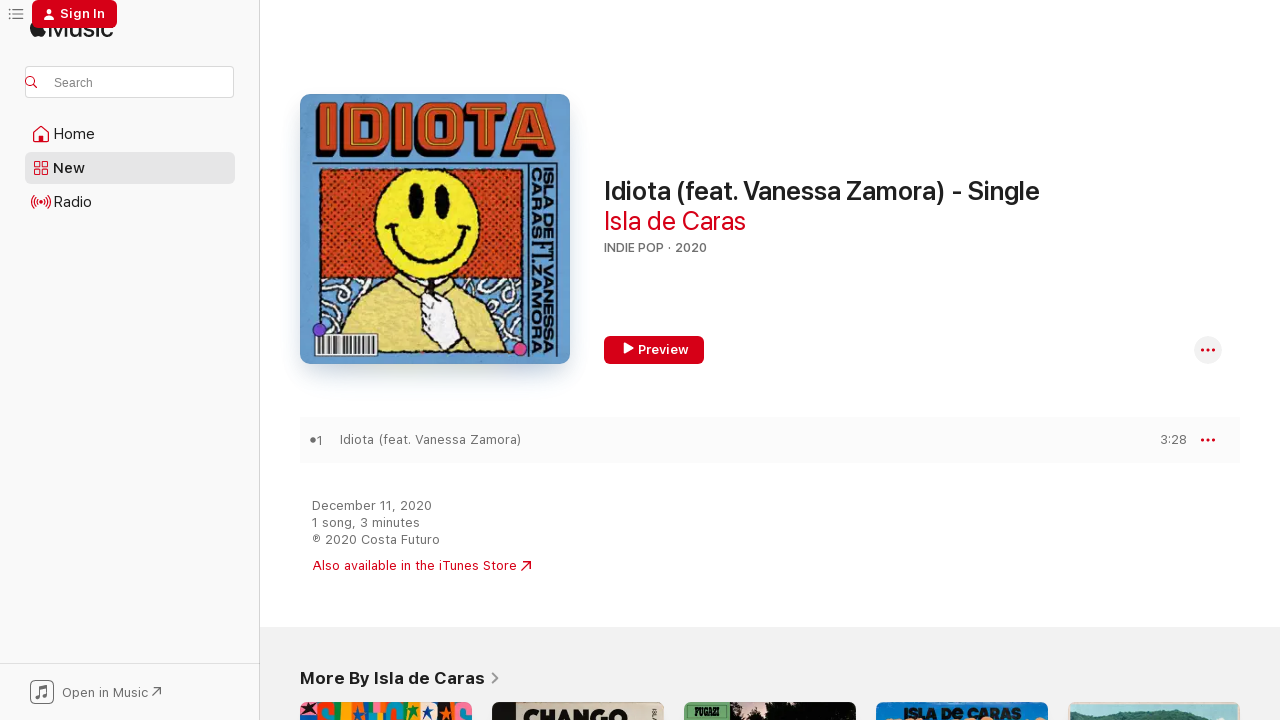

--- FILE ---
content_type: text/html
request_url: https://music.apple.com/us/album/idiota-feat-vanessa-zamora-single/1541886443
body_size: 21872
content:
<!DOCTYPE html>
<html dir="ltr" lang="en-US">
    <head>
        <!-- prettier-ignore -->
        <meta charset="utf-8">
        <!-- prettier-ignore -->
        <meta http-equiv="X-UA-Compatible" content="IE=edge">
        <!-- prettier-ignore -->
        <meta
            name="viewport"
            content="width=device-width,initial-scale=1,interactive-widget=resizes-content"
        >
        <!-- prettier-ignore -->
        <meta name="applicable-device" content="pc,mobile">
        <!-- prettier-ignore -->
        <meta name="referrer" content="strict-origin">
        <!-- prettier-ignore -->
        <link
            rel="apple-touch-icon"
            sizes="180x180"
            href="/assets/favicon/favicon-180.png"
        >
        <!-- prettier-ignore -->
        <link
            rel="icon"
            type="image/png"
            sizes="32x32"
            href="/assets/favicon/favicon-32.png"
        >
        <!-- prettier-ignore -->
        <link
            rel="icon"
            type="image/png"
            sizes="16x16"
            href="/assets/favicon/favicon-16.png"
        >
        <!-- prettier-ignore -->
        <link
            rel="mask-icon"
            href="/assets/favicon/favicon.svg"
            color="#fa233b"
        >
        <!-- prettier-ignore -->
        <link rel="manifest" href="/manifest.json">

        <title>‎Idiota (feat. Vanessa Zamora) - Single - Album by Isla de Caras - Apple Music</title><!-- HEAD_svelte-1cypuwr_START --><link rel="preconnect" href="//www.apple.com/wss/fonts" crossorigin="anonymous"><link rel="stylesheet" href="//www.apple.com/wss/fonts?families=SF+Pro,v4%7CSF+Pro+Icons,v1&amp;display=swap" type="text/css" referrerpolicy="strict-origin-when-cross-origin"><!-- HEAD_svelte-1cypuwr_END --><!-- HEAD_svelte-eg3hvx_START -->    <meta name="description" content="Listen to Idiota (feat. Vanessa Zamora) - Single by Isla de Caras on Apple Music. 2020. 1 Song. Duration: 3 minutes."> <meta name="keywords" content="listen, Idiota (feat. Vanessa Zamora) - Single, Isla de Caras, music, singles, songs, Indie Pop, streaming music, apple music"> <link rel="canonical" href="https://music.apple.com/us/album/idiota-feat-vanessa-zamora-single/1541886443">   <link rel="alternate" type="application/json+oembed" href="https://music.apple.com/api/oembed?url=https%3A%2F%2Fmusic.apple.com%2Fus%2Falbum%2Fidiota-feat-vanessa-zamora-single%2F1541886443" title="Idiota (feat. Vanessa Zamora) - Single by Isla de Caras on Apple Music">  <meta name="al:ios:app_store_id" content="1108187390"> <meta name="al:ios:app_name" content="Apple Music"> <meta name="apple:content_id" content="1541886443"> <meta name="apple:title" content="Idiota (feat. Vanessa Zamora) - Single"> <meta name="apple:description" content="Listen to Idiota (feat. Vanessa Zamora) - Single by Isla de Caras on Apple Music. 2020. 1 Song. Duration: 3 minutes.">   <meta property="og:title" content="Idiota (feat. Vanessa Zamora) - Single by Isla de Caras on Apple Music"> <meta property="og:description" content="Album · 2020 · 1 Song"> <meta property="og:site_name" content="Apple Music - Web Player"> <meta property="og:url" content="https://music.apple.com/us/album/idiota-feat-vanessa-zamora-single/1541886443"> <meta property="og:image" content="https://is1-ssl.mzstatic.com/image/thumb/Music125/v4/0e/c0/f0/0ec0f082-83d0-334c-ee6c-3c1d9f00f3e5/195497656899.jpg/1200x630bf-60.jpg"> <meta property="og:image:secure_url" content="https://is1-ssl.mzstatic.com/image/thumb/Music125/v4/0e/c0/f0/0ec0f082-83d0-334c-ee6c-3c1d9f00f3e5/195497656899.jpg/1200x630bf-60.jpg"> <meta property="og:image:alt" content="Idiota (feat. Vanessa Zamora) - Single by Isla de Caras on Apple Music"> <meta property="og:image:width" content="1200"> <meta property="og:image:height" content="630"> <meta property="og:image:type" content="image/jpg"> <meta property="og:type" content="music.album"> <meta property="og:locale" content="en_US">  <meta property="music:song_count" content="1"> <meta property="music:song" content="https://music.apple.com/us/song/idiota-feat-vanessa-zamora/1541886448"> <meta property="music:song:preview_url:secure_url" content="https://music.apple.com/us/song/idiota-feat-vanessa-zamora/1541886448"> <meta property="music:song:disc" content="1"> <meta property="music:song:duration" content="PT3M28S"> <meta property="music:song:track" content="1">   <meta property="music:musician" content="https://music.apple.com/us/artist/isla-de-caras/1122849329"> <meta property="music:release_date" content="2020-12-11T00:00:00.000Z">   <meta name="twitter:title" content="Idiota (feat. Vanessa Zamora) - Single by Isla de Caras on Apple Music"> <meta name="twitter:description" content="Album · 2020 · 1 Song"> <meta name="twitter:site" content="@AppleMusic"> <meta name="twitter:image" content="https://is1-ssl.mzstatic.com/image/thumb/Music125/v4/0e/c0/f0/0ec0f082-83d0-334c-ee6c-3c1d9f00f3e5/195497656899.jpg/600x600bf-60.jpg"> <meta name="twitter:image:alt" content="Idiota (feat. Vanessa Zamora) - Single by Isla de Caras on Apple Music"> <meta name="twitter:card" content="summary">       <!-- HTML_TAG_START -->
                <script id=schema:music-album type="application/ld+json">
                    {"@context":"http://schema.org","@type":"MusicAlbum","name":"Idiota (feat. Vanessa Zamora) - Single","description":"Listen to Idiota (feat. Vanessa Zamora) - Single by Isla de Caras on Apple Music. 2020. 1 Song. Duration: 3 minutes.","citation":[{"@type":"MusicAlbum","image":"https://is1-ssl.mzstatic.com/image/thumb/Music122/v4/0e/15/4f/0e154ff3-2e8a-449f-8f43-7aae818b6679/5059435964673.jpg/1200x630bb.jpg","url":"https://music.apple.com/us/album/algo-no-ha-terminado-feat-ruzzi-single/1634679788","name":"Algo No Ha Terminado (feat. Ruzzi) - Single"},{"@type":"MusicAlbum","image":"https://is1-ssl.mzstatic.com/image/thumb/Music123/v4/1a/13/c1/1a13c15b-3d9c-61be-ccc1-c7611e62bbe3/195081530512.jpg/1200x630bb.jpg","url":"https://music.apple.com/us/album/amor-ferrari-single/1511684851","name":"Amor Ferrari - Single"},{"@type":"MusicAlbum","image":"https://is1-ssl.mzstatic.com/image/thumb/Music221/v4/0a/bd/2b/0abd2b34-5044-8432-a45e-0f33b9bdfde0/5059435564286_cover.jpg/1200x630bb.jpg","url":"https://music.apple.com/us/album/la-declaraci%C3%B3n-single/1509101246","name":"La Declaración - Single"},{"@type":"MusicAlbum","image":"https://is1-ssl.mzstatic.com/image/thumb/Music124/v4/ca/f7/0a/caf70ad9-4c8e-4efe-2191-90a72ef4285b/886448749219.jpg/1200x630bb.jpg","url":"https://music.apple.com/us/album/primavera-2020-feat-zoe-gotusso-single/1533178204","name":"Primavera 2020 (feat. Zoe Gotusso) - Single"},{"@type":"MusicAlbum","image":"https://is1-ssl.mzstatic.com/image/thumb/Music115/v4/6f/26/2a/6f262a53-434f-e2f9-1e56-cb1bd43e445a/8445162516419.jpg/1200x630bb.jpg","url":"https://music.apple.com/us/album/meteoro-single/1587982859","name":"Meteoro - Single"},{"@type":"MusicAlbum","image":"https://is1-ssl.mzstatic.com/image/thumb/Music116/v4/39/8c/24/398c24f5-539b-61a5-d300-52ecdb4e9932/23UMGIM25804.rgb.jpg/1200x630bb.jpg","url":"https://music.apple.com/us/album/cuando-hablo-de-ti-single/1677602395","name":"Cuando Hablo de Ti - Single"},{"@type":"MusicAlbum","image":"https://is1-ssl.mzstatic.com/image/thumb/Music113/v4/9d/3d/3c/9d3d3ca7-6193-4e58-b3c2-d1ab9788e420/195081326610.jpg/1200x630bb.jpg","url":"https://music.apple.com/us/album/todas-las-flores-de-enero-single/1506975541","name":"Todas las Flores de Enero - Single"},{"@type":"MusicAlbum","image":"https://is1-ssl.mzstatic.com/image/thumb/Music114/v4/ac/40/c1/ac40c1be-0909-ea59-af70-6775c77cb3b5/195497626199.jpg/1200x630bb.jpg","url":"https://music.apple.com/us/album/a-la-vez-single/1541156917","name":"A la Vez - Single"},{"@type":"MusicAlbum","image":"https://is1-ssl.mzstatic.com/image/thumb/Music123/v4/8b/77/36/8b77363d-8767-ac29-3506-ca47b931399b/2047b815-cd5b-4258-b1bf-10d6224065dd.png/1200x630bb.jpg","url":"https://music.apple.com/us/album/los-esclavos-single/1513197903","name":"Los Esclavos - Single"},{"@type":"MusicAlbum","image":"https://is1-ssl.mzstatic.com/image/thumb/Music124/v4/de/76/94/de769486-9b39-6061-8d23-e99121a4e31a/0.jpg/1200x630bb.jpg","url":"https://music.apple.com/us/album/gu%C3%A1rdalo-single/1525240176","name":"Guárdalo - Single"}],"tracks":[{"@type":"MusicRecording","name":"Idiota (feat. Vanessa Zamora)","duration":"PT3M28S","url":"https://music.apple.com/us/song/idiota-feat-vanessa-zamora/1541886448","offers":{"@type":"Offer","category":"free","price":0},"audio":{"@type":"AudioObject","potentialAction":{"@type":"ListenAction","expectsAcceptanceOf":{"@type":"Offer","category":"free"},"target":{"@type":"EntryPoint","actionPlatform":"https://music.apple.com/us/song/idiota-feat-vanessa-zamora/1541886448"}},"name":"Idiota (feat. Vanessa Zamora)","contentUrl":"https://audio-ssl.itunes.apple.com/itunes-assets/AudioPreview115/v4/2c/29/87/2c29877d-866a-0428-9e22-85711ecd4a94/mzaf_9912401711826921269.plus.aac.ep.m4a","duration":"PT3M28S","uploadDate":"2020-12-11","thumbnailUrl":"https://is1-ssl.mzstatic.com/image/thumb/Music125/v4/0e/c0/f0/0ec0f082-83d0-334c-ee6c-3c1d9f00f3e5/195497656899.jpg/1200x630bb.jpg"}}],"workExample":[{"@type":"MusicAlbum","image":"https://is1-ssl.mzstatic.com/image/thumb/Music126/v4/dc/77/ed/dc77ed79-4957-ce4c-16b5-051d0a5c6f34/0.jpg/1200x630bb.jpg","url":"https://music.apple.com/us/album/mi-droga-favorita-single/1689110636","name":"Mi Droga Favorita - Single"},{"@type":"MusicAlbum","image":"https://is1-ssl.mzstatic.com/image/thumb/Music126/v4/46/c6/25/46c62525-71c0-66fb-488e-2d4d1218be19/0.jpg/1200x630bb.jpg","url":"https://music.apple.com/us/album/chango/1708243461","name":"Chango"},{"@type":"MusicAlbum","image":"https://is1-ssl.mzstatic.com/image/thumb/Music221/v4/ca/ad/97/caad97dd-b507-3328-20eb-7c489a48739d/8447053194461.jpg/1200x630bb.jpg","url":"https://music.apple.com/us/album/fugazi-single/1764381256","name":"Fugazi - Single"},{"@type":"MusicAlbum","image":"https://is1-ssl.mzstatic.com/image/thumb/Music125/v4/dd/96/e4/dd96e4c6-dfb2-8496-7017-aaef7cd90842/0.jpg/1200x630bb.jpg","url":"https://music.apple.com/us/album/una-caricia/1579801196","name":"Una Caricia"},{"@type":"MusicAlbum","image":"https://is1-ssl.mzstatic.com/image/thumb/Music116/v4/aa/9d/63/aa9d63c4-5b4a-b2d1-773e-3aa1ee6b00a4/0.jpg/1200x630bb.jpg","url":"https://music.apple.com/us/album/gran-turismo/1693610844","name":"Gran Turismo"},{"@type":"MusicAlbum","image":"https://is1-ssl.mzstatic.com/image/thumb/Music211/v4/55/24/1d/55241df9-82ed-a2c0-3055-4ba4afe2996d/067003941365.png/1200x630bb.jpg","url":"https://music.apple.com/us/album/italo-disco-feat-isla-de-caras-alternate-version-single/1794204497","name":"Italo Disco (feat. Isla de Caras) [Alternate Version] - Single"},{"@type":"MusicAlbum","image":"https://is1-ssl.mzstatic.com/image/thumb/Music126/v4/77/97/50/77975054-b988-68cf-6bc3-0ee4dea8d91b/0.jpg/1200x630bb.jpg","url":"https://music.apple.com/us/album/flores-robadas-ep/1713657221","name":"Flores Robadas - EP"},{"@type":"MusicAlbum","image":"https://is1-ssl.mzstatic.com/image/thumb/Music115/v4/46/71/31/467131e7-6ccc-0dbb-6125-f36f369c7091/196006527730.jpg/1200x630bb.jpg","url":"https://music.apple.com/us/album/partenaire-single/1562228945","name":"Partenaire - Single"},{"@type":"MusicAlbum","image":"https://is1-ssl.mzstatic.com/image/thumb/Music116/v4/17/33/71/17337180-dadf-8a60-1256-1e941a006ebb/0.jpg/1200x630bb.jpg","url":"https://music.apple.com/us/album/terca-single/1678825202","name":"Terca - Single"},{"@type":"MusicAlbum","image":"https://is1-ssl.mzstatic.com/image/thumb/Music221/v4/99/88/93/998893c4-b2a6-af41-cf6c-169d9f58bfb7/0.jpg/1200x630bb.jpg","url":"https://music.apple.com/us/album/otro-final-single/1782366253","name":"Otro Final - Single"},{"@type":"MusicAlbum","image":"https://is1-ssl.mzstatic.com/image/thumb/Music116/v4/dc/49/c8/dc49c8db-71f3-557e-f6d6-ce719335c52e/0.jpg/1200x630bb.jpg","url":"https://music.apple.com/us/album/despacio-single/1713202491","name":"Despacio - Single"},{"@type":"MusicAlbum","image":"https://is1-ssl.mzstatic.com/image/thumb/Music113/v4/ec/6a/d3/ec6ad3b8-3142-e11d-7749-ba07bb110e3a/0.jpg/1200x630bb.jpg","url":"https://music.apple.com/us/album/te-olvidaste-single/1663538802","name":"Te Olvidaste - Single"},{"@type":"MusicAlbum","image":"https://is1-ssl.mzstatic.com/image/thumb/Music116/v4/67/86/d7/6786d75e-3a1a-b2bb-fb47-beb14bbfd93a/0.jpg/1200x630bb.jpg","url":"https://music.apple.com/us/album/nada-ac%C3%A1-single/1713198358","name":"Nada Acá - Single"},{"@type":"MusicAlbum","image":"https://is1-ssl.mzstatic.com/image/thumb/Music211/v4/72/8c/d2/728cd243-dd83-0159-0397-72f5eedb5f52/0.jpg/1200x630bb.jpg","url":"https://music.apple.com/us/album/l%C3%ADneas-generales/1798966187","name":"Líneas Generales"},{"@type":"MusicAlbum","image":"https://is1-ssl.mzstatic.com/image/thumb/Music221/v4/af/81/3e/af813ea0-499d-7f77-eb2c-2507130b2338/0.jpg/1200x630bb.jpg","url":"https://music.apple.com/us/album/anestesiado-single/1831974874","name":"Anestesiado - Single"},{"@type":"MusicRecording","name":"Idiota (feat. Vanessa Zamora)","duration":"PT3M28S","url":"https://music.apple.com/us/song/idiota-feat-vanessa-zamora/1541886448","offers":{"@type":"Offer","category":"free","price":0},"audio":{"@type":"AudioObject","potentialAction":{"@type":"ListenAction","expectsAcceptanceOf":{"@type":"Offer","category":"free"},"target":{"@type":"EntryPoint","actionPlatform":"https://music.apple.com/us/song/idiota-feat-vanessa-zamora/1541886448"}},"name":"Idiota (feat. Vanessa Zamora)","contentUrl":"https://audio-ssl.itunes.apple.com/itunes-assets/AudioPreview115/v4/2c/29/87/2c29877d-866a-0428-9e22-85711ecd4a94/mzaf_9912401711826921269.plus.aac.ep.m4a","duration":"PT3M28S","uploadDate":"2020-12-11","thumbnailUrl":"https://is1-ssl.mzstatic.com/image/thumb/Music125/v4/0e/c0/f0/0ec0f082-83d0-334c-ee6c-3c1d9f00f3e5/195497656899.jpg/1200x630bb.jpg"}}],"url":"https://music.apple.com/us/album/idiota-feat-vanessa-zamora-single/1541886443","image":"https://is1-ssl.mzstatic.com/image/thumb/Music125/v4/0e/c0/f0/0ec0f082-83d0-334c-ee6c-3c1d9f00f3e5/195497656899.jpg/1200x630bb.jpg","potentialAction":{"@type":"ListenAction","expectsAcceptanceOf":{"@type":"Offer","category":"free"},"target":{"@type":"EntryPoint","actionPlatform":"https://music.apple.com/us/album/idiota-feat-vanessa-zamora-single/1541886443"}},"genre":["Indie Pop","Music","Alternative"],"datePublished":"2020-12-11","byArtist":[{"@type":"MusicGroup","url":"https://music.apple.com/us/artist/isla-de-caras/1122849329","name":"Isla de Caras"}]}
                </script>
                <!-- HTML_TAG_END -->    <!-- HEAD_svelte-eg3hvx_END -->
      <script type="module" crossorigin src="/assets/index~8a6f659a1b.js"></script>
      <link rel="stylesheet" href="/assets/index~99bed3cf08.css">
      <script type="module">import.meta.url;import("_").catch(()=>1);async function* g(){};window.__vite_is_modern_browser=true;</script>
      <script type="module">!function(){if(window.__vite_is_modern_browser)return;console.warn("vite: loading legacy chunks, syntax error above and the same error below should be ignored");var e=document.getElementById("vite-legacy-polyfill"),n=document.createElement("script");n.src=e.src,n.onload=function(){System.import(document.getElementById('vite-legacy-entry').getAttribute('data-src'))},document.body.appendChild(n)}();</script>
    </head>
    <body>
        <script src="/assets/focus-visible/focus-visible.min.js"></script>
        
        <script
            async
            src="/includes/js-cdn/musickit/v3/amp/musickit.js"
        ></script>
        <script
            type="module"
            async
            src="/includes/js-cdn/musickit/v3/components/musickit-components/musickit-components.esm.js"
        ></script>
        <script
            nomodule
            async
            src="/includes/js-cdn/musickit/v3/components/musickit-components/musickit-components.js"
        ></script>
        <svg style="display: none" xmlns="http://www.w3.org/2000/svg">
            <symbol id="play-circle-fill" viewBox="0 0 60 60">
                <path
                    class="icon-circle-fill__circle"
                    fill="var(--iconCircleFillBG, transparent)"
                    d="M30 60c16.411 0 30-13.617 30-30C60 13.588 46.382 0 29.971 0 13.588 0 .001 13.588.001 30c0 16.383 13.617 30 30 30Z"
                />
                <path
                    fill="var(--iconFillArrow, var(--keyColor, black))"
                    d="M24.411 41.853c-1.41.853-3.028.177-3.028-1.294V19.47c0-1.44 1.735-2.058 3.028-1.294l17.265 10.235a1.89 1.89 0 0 1 0 3.265L24.411 41.853Z"
                />
            </symbol>
        </svg>
        <div class="body-container">
              <div class="app-container svelte-t3vj1e" data-testid="app-container">   <div class="header svelte-rjjbqs" data-testid="header"><nav data-testid="navigation" class="navigation svelte-13li0vp"><div class="navigation__header svelte-13li0vp"><div data-testid="logo" class="logo svelte-1o7dz8w"> <a aria-label="Apple Music" role="img" href="https://music.apple.com/us/home" class="svelte-1o7dz8w"><svg height="20" viewBox="0 0 83 20" width="83" xmlns="http://www.w3.org/2000/svg" class="logo" aria-hidden="true"><path d="M34.752 19.746V6.243h-.088l-5.433 13.503h-2.074L21.711 6.243h-.087v13.503h-2.548V1.399h3.235l5.833 14.621h.1l5.82-14.62h3.248v18.347h-2.56zm16.649 0h-2.586v-2.263h-.062c-.725 1.602-2.061 2.504-4.072 2.504-2.86 0-4.61-1.894-4.61-4.958V6.37h2.698v8.125c0 2.034.95 3.127 2.81 3.127 1.95 0 3.124-1.373 3.124-3.458V6.37H51.4v13.376zm7.394-13.618c3.06 0 5.046 1.73 5.134 4.196h-2.536c-.15-1.296-1.087-2.11-2.598-2.11-1.462 0-2.436.724-2.436 1.793 0 .839.6 1.41 2.023 1.741l2.136.496c2.686.636 3.71 1.704 3.71 3.636 0 2.442-2.236 4.12-5.333 4.12-3.285 0-5.26-1.64-5.509-4.183h2.673c.25 1.398 1.187 2.085 2.836 2.085 1.623 0 2.623-.687 2.623-1.78 0-.865-.487-1.373-1.924-1.704l-2.136-.508c-2.498-.585-3.735-1.806-3.735-3.75 0-2.391 2.049-4.032 5.072-4.032zM66.1 2.836c0-.878.7-1.577 1.561-1.577.862 0 1.55.7 1.55 1.577 0 .864-.688 1.576-1.55 1.576a1.573 1.573 0 0 1-1.56-1.576zm.212 3.534h2.698v13.376h-2.698zm14.089 4.603c-.275-1.424-1.324-2.556-3.085-2.556-2.086 0-3.46 1.767-3.46 4.64 0 2.938 1.386 4.642 3.485 4.642 1.66 0 2.748-.928 3.06-2.48H83C82.713 18.067 80.477 20 77.317 20c-3.76 0-6.208-2.62-6.208-6.942 0-4.247 2.448-6.93 6.183-6.93 3.385 0 5.446 2.213 5.683 4.845h-2.573zM10.824 3.189c-.698.834-1.805 1.496-2.913 1.398-.145-1.128.41-2.33 1.036-3.065C9.644.662 10.848.05 11.835 0c.121 1.178-.336 2.33-1.01 3.19zm.999 1.619c.624.049 2.425.244 3.578 1.98-.096.074-2.137 1.272-2.113 3.79.024 3.01 2.593 4.012 2.617 4.037-.024.074-.407 1.419-1.344 2.812-.817 1.224-1.657 2.422-3.002 2.447-1.297.024-1.73-.783-3.218-.783-1.489 0-1.97.758-3.194.807-1.297.048-2.28-1.297-3.097-2.52C.368 14.908-.904 10.408.825 7.375c.84-1.516 2.377-2.47 4.034-2.495 1.273-.023 2.45.857 3.218.857.769 0 2.137-1.027 3.746-.93z"></path></svg></a>   </div> <div class="search-input-wrapper svelte-nrtdem" data-testid="search-input"><div data-testid="amp-search-input" aria-controls="search-suggestions" aria-expanded="false" aria-haspopup="listbox" aria-owns="search-suggestions" class="search-input-container svelte-rg26q6" tabindex="-1" role=""><div class="flex-container svelte-rg26q6"><form id="search-input-form" class="svelte-rg26q6"><svg height="16" width="16" viewBox="0 0 16 16" class="search-svg" aria-hidden="true"><path d="M11.87 10.835c.018.015.035.03.051.047l3.864 3.863a.735.735 0 1 1-1.04 1.04l-3.863-3.864a.744.744 0 0 1-.047-.051 6.667 6.667 0 1 1 1.035-1.035zM6.667 12a5.333 5.333 0 1 0 0-10.667 5.333 5.333 0 0 0 0 10.667z"></path></svg> <input aria-autocomplete="list" aria-multiline="false" aria-controls="search-suggestions" aria-label="Search" placeholder="Search" spellcheck="false" autocomplete="off" autocorrect="off" autocapitalize="off" type="text" inputmode="search" class="search-input__text-field svelte-rg26q6" data-testid="search-input__text-field"></form> </div> <div data-testid="search-scope-bar"></div>   </div> </div></div> <div data-testid="navigation-content" class="navigation__content svelte-13li0vp" id="navigation" aria-hidden="false"><div class="navigation__scrollable-container svelte-13li0vp"><div data-testid="navigation-items-primary" class="navigation-items navigation-items--primary svelte-ng61m8"> <ul class="navigation-items__list svelte-ng61m8">  <li class="navigation-item navigation-item__home svelte-1a5yt87" aria-selected="false" data-testid="navigation-item"> <a href="https://music.apple.com/us/home" class="navigation-item__link svelte-1a5yt87" role="button" data-testid="home" aria-pressed="false"><div class="navigation-item__content svelte-zhx7t9"> <span class="navigation-item__icon svelte-zhx7t9"> <svg width="24" height="24" viewBox="0 0 24 24" xmlns="http://www.w3.org/2000/svg" aria-hidden="true"><path d="M5.93 20.16a1.94 1.94 0 0 1-1.43-.502c-.334-.335-.502-.794-.502-1.393v-7.142c0-.362.062-.688.177-.953.123-.264.326-.529.6-.75l6.145-5.157c.176-.141.344-.247.52-.318.176-.07.362-.105.564-.105.194 0 .388.035.565.105.176.07.352.177.52.318l6.146 5.158c.273.23.467.476.59.75.124.264.177.59.177.96v7.134c0 .59-.159 1.058-.503 1.393-.335.335-.811.503-1.428.503H5.929Zm12.14-1.172c.221 0 .406-.07.547-.212a.688.688 0 0 0 .22-.511v-7.142c0-.177-.026-.344-.087-.459a.97.97 0 0 0-.265-.353l-6.154-5.149a.756.756 0 0 0-.177-.115.37.37 0 0 0-.15-.035.37.37 0 0 0-.158.035l-.177.115-6.145 5.15a.982.982 0 0 0-.274.352 1.13 1.13 0 0 0-.088.468v7.133c0 .203.08.379.23.511a.744.744 0 0 0 .546.212h12.133Zm-8.323-4.7c0-.176.062-.326.177-.432a.6.6 0 0 1 .423-.159h3.315c.176 0 .326.053.432.16s.159.255.159.431v4.973H9.756v-4.973Z"></path></svg> </span> <span class="navigation-item__label svelte-zhx7t9"> Home </span> </div></a>  </li>  <li class="navigation-item navigation-item__new svelte-1a5yt87" aria-selected="false" data-testid="navigation-item"> <a href="https://music.apple.com/us/new" class="navigation-item__link svelte-1a5yt87" role="button" data-testid="new" aria-pressed="false"><div class="navigation-item__content svelte-zhx7t9"> <span class="navigation-item__icon svelte-zhx7t9"> <svg height="24" viewBox="0 0 24 24" width="24" aria-hidden="true"><path d="M9.92 11.354c.966 0 1.453-.487 1.453-1.49v-3.4c0-1.004-.487-1.483-1.453-1.483H6.452C5.487 4.981 5 5.46 5 6.464v3.4c0 1.003.487 1.49 1.452 1.49zm7.628 0c.965 0 1.452-.487 1.452-1.49v-3.4c0-1.004-.487-1.483-1.452-1.483h-3.46c-.974 0-1.46.479-1.46 1.483v3.4c0 1.003.486 1.49 1.46 1.49zm-7.65-1.073h-3.43c-.266 0-.396-.137-.396-.418v-3.4c0-.273.13-.41.396-.41h3.43c.265 0 .402.137.402.41v3.4c0 .281-.137.418-.403.418zm7.634 0h-3.43c-.273 0-.402-.137-.402-.418v-3.4c0-.273.129-.41.403-.41h3.43c.265 0 .395.137.395.41v3.4c0 .281-.13.418-.396.418zm-7.612 8.7c.966 0 1.453-.48 1.453-1.483v-3.407c0-.996-.487-1.483-1.453-1.483H6.452c-.965 0-1.452.487-1.452 1.483v3.407c0 1.004.487 1.483 1.452 1.483zm7.628 0c.965 0 1.452-.48 1.452-1.483v-3.407c0-.996-.487-1.483-1.452-1.483h-3.46c-.974 0-1.46.487-1.46 1.483v3.407c0 1.004.486 1.483 1.46 1.483zm-7.65-1.072h-3.43c-.266 0-.396-.137-.396-.41v-3.4c0-.282.13-.418.396-.418h3.43c.265 0 .402.136.402.418v3.4c0 .273-.137.41-.403.41zm7.634 0h-3.43c-.273 0-.402-.137-.402-.41v-3.4c0-.282.129-.418.403-.418h3.43c.265 0 .395.136.395.418v3.4c0 .273-.13.41-.396.41z" fill-opacity=".95"></path></svg> </span> <span class="navigation-item__label svelte-zhx7t9"> New </span> </div></a>  </li>  <li class="navigation-item navigation-item__radio svelte-1a5yt87" aria-selected="false" data-testid="navigation-item"> <a href="https://music.apple.com/us/radio" class="navigation-item__link svelte-1a5yt87" role="button" data-testid="radio" aria-pressed="false"><div class="navigation-item__content svelte-zhx7t9"> <span class="navigation-item__icon svelte-zhx7t9"> <svg width="24" height="24" viewBox="0 0 24 24" xmlns="http://www.w3.org/2000/svg" aria-hidden="true"><path d="M19.359 18.57C21.033 16.818 22 14.461 22 11.89s-.967-4.93-2.641-6.68c-.276-.292-.653-.26-.868-.023-.222.246-.176.591.085.868 1.466 1.535 2.272 3.593 2.272 5.835 0 2.241-.806 4.3-2.272 5.835-.261.268-.307.621-.085.86.215.245.592.276.868-.016zm-13.85.014c.222-.238.176-.59-.085-.86-1.474-1.535-2.272-3.593-2.272-5.834 0-2.242.798-4.3 2.272-5.835.261-.277.307-.622.085-.868-.215-.238-.592-.269-.868.023C2.967 6.96 2 9.318 2 11.89s.967 4.929 2.641 6.68c.276.29.653.26.868.014zm1.957-1.873c.223-.253.162-.583-.1-.867-.951-1.068-1.473-2.45-1.473-3.954 0-1.505.522-2.887 1.474-3.954.26-.284.322-.614.1-.876-.23-.26-.622-.26-.891.039-1.175 1.274-1.827 2.963-1.827 4.79 0 1.82.652 3.517 1.827 4.784.269.3.66.307.89.038zm9.958-.038c1.175-1.267 1.827-2.964 1.827-4.783 0-1.828-.652-3.517-1.827-4.791-.269-.3-.66-.3-.89-.039-.23.262-.162.592.092.876.96 1.067 1.481 2.449 1.481 3.954 0 1.504-.522 2.886-1.481 3.954-.254.284-.323.614-.092.867.23.269.621.261.89-.038zm-8.061-1.966c.23-.26.13-.568-.092-.883-.415-.522-.63-1.197-.63-1.934 0-.737.215-1.413.63-1.943.222-.307.322-.614.092-.875s-.653-.261-.906.054a4.385 4.385 0 0 0-.968 2.764 4.38 4.38 0 0 0 .968 2.756c.253.322.675.322.906.061zm6.18-.061a4.38 4.38 0 0 0 .968-2.756 4.385 4.385 0 0 0-.968-2.764c-.253-.315-.675-.315-.906-.054-.23.261-.138.568.092.875.415.53.63 1.206.63 1.943 0 .737-.215 1.412-.63 1.934-.23.315-.322.622-.092.883s.653.261.906-.061zm-3.547-.967c.96 0 1.789-.814 1.789-1.797s-.83-1.789-1.789-1.789c-.96 0-1.781.806-1.781 1.789 0 .983.821 1.797 1.781 1.797z"></path></svg> </span> <span class="navigation-item__label svelte-zhx7t9"> Radio </span> </div></a>  </li>  <li class="navigation-item navigation-item__search svelte-1a5yt87" aria-selected="false" data-testid="navigation-item"> <a href="https://music.apple.com/us/search" class="navigation-item__link svelte-1a5yt87" role="button" data-testid="search" aria-pressed="false"><div class="navigation-item__content svelte-zhx7t9"> <span class="navigation-item__icon svelte-zhx7t9"> <svg height="24" viewBox="0 0 24 24" width="24" aria-hidden="true"><path d="M17.979 18.553c.476 0 .813-.366.813-.835a.807.807 0 0 0-.235-.586l-3.45-3.457a5.61 5.61 0 0 0 1.158-3.413c0-3.098-2.535-5.633-5.633-5.633C7.542 4.63 5 7.156 5 10.262c0 3.098 2.534 5.632 5.632 5.632a5.614 5.614 0 0 0 3.274-1.055l3.472 3.472a.835.835 0 0 0 .6.242zm-7.347-3.875c-2.417 0-4.416-2-4.416-4.416 0-2.417 2-4.417 4.416-4.417 2.417 0 4.417 2 4.417 4.417s-2 4.416-4.417 4.416z" fill-opacity=".95"></path></svg> </span> <span class="navigation-item__label svelte-zhx7t9"> Search </span> </div></a>  </li></ul> </div>   </div> <div class="navigation__native-cta"><div slot="native-cta"><div data-testid="native-cta" class="native-cta svelte-6xh86f  native-cta--authenticated"><button class="native-cta__button svelte-6xh86f" data-testid="native-cta-button"><span class="native-cta__app-icon svelte-6xh86f"><svg width="24" height="24" xmlns="http://www.w3.org/2000/svg" xml:space="preserve" style="fill-rule:evenodd;clip-rule:evenodd;stroke-linejoin:round;stroke-miterlimit:2" viewBox="0 0 24 24" slot="app-icon" aria-hidden="true"><path d="M22.567 1.496C21.448.393 19.956.045 17.293.045H6.566c-2.508 0-4.028.376-5.12 1.465C.344 2.601 0 4.09 0 6.611v10.727c0 2.695.33 4.18 1.432 5.257 1.106 1.103 2.595 1.45 5.275 1.45h10.586c2.663 0 4.169-.347 5.274-1.45C23.656 21.504 24 20.033 24 17.338V6.752c0-2.694-.344-4.179-1.433-5.256Zm.411 4.9v11.299c0 1.898-.338 3.286-1.188 4.137-.851.864-2.256 1.191-4.141 1.191H6.35c-1.884 0-3.303-.341-4.154-1.191-.85-.851-1.174-2.239-1.174-4.137V6.54c0-2.014.324-3.445 1.16-4.295.851-.864 2.312-1.177 4.313-1.177h11.154c1.885 0 3.29.341 4.141 1.191.864.85 1.188 2.239 1.188 4.137Z" style="fill-rule:nonzero"></path><path d="M7.413 19.255c.987 0 2.48-.728 2.48-2.672v-6.385c0-.35.063-.428.378-.494l5.298-1.095c.351-.067.534.025.534.333l.035 4.286c0 .337-.182.586-.53.652l-1.014.228c-1.361.3-2.007.923-2.007 1.937 0 1.017.79 1.748 1.926 1.748.986 0 2.444-.679 2.444-2.64V5.654c0-.636-.279-.821-1.016-.66L9.646 6.298c-.448.091-.674.329-.674.699l.035 7.697c0 .336-.148.546-.446.613l-1.067.21c-1.329.266-1.986.93-1.986 1.993 0 1.017.786 1.745 1.905 1.745Z" style="fill-rule:nonzero"></path></svg></span> <span class="native-cta__label svelte-6xh86f">Open in Music</span> <span class="native-cta__arrow svelte-6xh86f"><svg height="16" width="16" viewBox="0 0 16 16" class="native-cta-action" aria-hidden="true"><path d="M1.559 16 13.795 3.764v8.962H16V0H3.274v2.205h8.962L0 14.441 1.559 16z"></path></svg></span></button> </div>  </div></div></div> </nav> </div>  <div class="player-bar player-bar__floating-player svelte-1rr9v04" data-testid="player-bar" aria-label="Music controls" aria-hidden="false">   </div>   <div id="scrollable-page" class="scrollable-page svelte-mt0bfj" data-main-content data-testid="main-section" aria-hidden="false"><main data-testid="main" class="svelte-bzjlhs"><div class="content-container svelte-bzjlhs" data-testid="content-container"><div class="search-input-wrapper svelte-nrtdem" data-testid="search-input"><div data-testid="amp-search-input" aria-controls="search-suggestions" aria-expanded="false" aria-haspopup="listbox" aria-owns="search-suggestions" class="search-input-container svelte-rg26q6" tabindex="-1" role=""><div class="flex-container svelte-rg26q6"><form id="search-input-form" class="svelte-rg26q6"><svg height="16" width="16" viewBox="0 0 16 16" class="search-svg" aria-hidden="true"><path d="M11.87 10.835c.018.015.035.03.051.047l3.864 3.863a.735.735 0 1 1-1.04 1.04l-3.863-3.864a.744.744 0 0 1-.047-.051 6.667 6.667 0 1 1 1.035-1.035zM6.667 12a5.333 5.333 0 1 0 0-10.667 5.333 5.333 0 0 0 0 10.667z"></path></svg> <input value="" aria-autocomplete="list" aria-multiline="false" aria-controls="search-suggestions" aria-label="Search" placeholder="Search" spellcheck="false" autocomplete="off" autocorrect="off" autocapitalize="off" type="text" inputmode="search" class="search-input__text-field svelte-rg26q6" data-testid="search-input__text-field"></form> </div> <div data-testid="search-scope-bar"> </div>   </div> </div>      <div class="section svelte-wa5vzl" data-testid="section-container" aria-label="Featured"> <div class="section-content svelte-wa5vzl" data-testid="section-content">  <div class="container-detail-header svelte-1uuona0 container-detail-header--no-description" data-testid="container-detail-header"><div slot="artwork"><div class="artwork__radiosity svelte-1agpw2h"> <div data-testid="artwork-component" class="artwork-component artwork-component--aspect-ratio artwork-component--orientation-square svelte-uduhys        artwork-component--has-borders" style="
            --artwork-bg-color: #924118;
            --aspect-ratio: 1;
            --placeholder-bg-color: #924118;
       ">   <picture class="svelte-uduhys"><source sizes=" (max-width:1319px) 296px,(min-width:1320px) and (max-width:1679px) 316px,316px" srcset="https://is1-ssl.mzstatic.com/image/thumb/Music125/v4/0e/c0/f0/0ec0f082-83d0-334c-ee6c-3c1d9f00f3e5/195497656899.jpg/296x296bb.webp 296w,https://is1-ssl.mzstatic.com/image/thumb/Music125/v4/0e/c0/f0/0ec0f082-83d0-334c-ee6c-3c1d9f00f3e5/195497656899.jpg/316x316bb.webp 316w,https://is1-ssl.mzstatic.com/image/thumb/Music125/v4/0e/c0/f0/0ec0f082-83d0-334c-ee6c-3c1d9f00f3e5/195497656899.jpg/592x592bb.webp 592w,https://is1-ssl.mzstatic.com/image/thumb/Music125/v4/0e/c0/f0/0ec0f082-83d0-334c-ee6c-3c1d9f00f3e5/195497656899.jpg/632x632bb.webp 632w" type="image/webp"> <source sizes=" (max-width:1319px) 296px,(min-width:1320px) and (max-width:1679px) 316px,316px" srcset="https://is1-ssl.mzstatic.com/image/thumb/Music125/v4/0e/c0/f0/0ec0f082-83d0-334c-ee6c-3c1d9f00f3e5/195497656899.jpg/296x296bb-60.jpg 296w,https://is1-ssl.mzstatic.com/image/thumb/Music125/v4/0e/c0/f0/0ec0f082-83d0-334c-ee6c-3c1d9f00f3e5/195497656899.jpg/316x316bb-60.jpg 316w,https://is1-ssl.mzstatic.com/image/thumb/Music125/v4/0e/c0/f0/0ec0f082-83d0-334c-ee6c-3c1d9f00f3e5/195497656899.jpg/592x592bb-60.jpg 592w,https://is1-ssl.mzstatic.com/image/thumb/Music125/v4/0e/c0/f0/0ec0f082-83d0-334c-ee6c-3c1d9f00f3e5/195497656899.jpg/632x632bb-60.jpg 632w" type="image/jpeg"> <img alt="" class="artwork-component__contents artwork-component__image svelte-uduhys" loading="lazy" src="/assets/artwork/1x1.gif" role="presentation" decoding="async" width="316" height="316" fetchpriority="auto" style="opacity: 1;"></picture> </div></div> <div data-testid="artwork-component" class="artwork-component artwork-component--aspect-ratio artwork-component--orientation-square svelte-uduhys        artwork-component--has-borders" style="
            --artwork-bg-color: #924118;
            --aspect-ratio: 1;
            --placeholder-bg-color: #924118;
       ">   <picture class="svelte-uduhys"><source sizes=" (max-width:1319px) 296px,(min-width:1320px) and (max-width:1679px) 316px,316px" srcset="https://is1-ssl.mzstatic.com/image/thumb/Music125/v4/0e/c0/f0/0ec0f082-83d0-334c-ee6c-3c1d9f00f3e5/195497656899.jpg/296x296bb.webp 296w,https://is1-ssl.mzstatic.com/image/thumb/Music125/v4/0e/c0/f0/0ec0f082-83d0-334c-ee6c-3c1d9f00f3e5/195497656899.jpg/316x316bb.webp 316w,https://is1-ssl.mzstatic.com/image/thumb/Music125/v4/0e/c0/f0/0ec0f082-83d0-334c-ee6c-3c1d9f00f3e5/195497656899.jpg/592x592bb.webp 592w,https://is1-ssl.mzstatic.com/image/thumb/Music125/v4/0e/c0/f0/0ec0f082-83d0-334c-ee6c-3c1d9f00f3e5/195497656899.jpg/632x632bb.webp 632w" type="image/webp"> <source sizes=" (max-width:1319px) 296px,(min-width:1320px) and (max-width:1679px) 316px,316px" srcset="https://is1-ssl.mzstatic.com/image/thumb/Music125/v4/0e/c0/f0/0ec0f082-83d0-334c-ee6c-3c1d9f00f3e5/195497656899.jpg/296x296bb-60.jpg 296w,https://is1-ssl.mzstatic.com/image/thumb/Music125/v4/0e/c0/f0/0ec0f082-83d0-334c-ee6c-3c1d9f00f3e5/195497656899.jpg/316x316bb-60.jpg 316w,https://is1-ssl.mzstatic.com/image/thumb/Music125/v4/0e/c0/f0/0ec0f082-83d0-334c-ee6c-3c1d9f00f3e5/195497656899.jpg/592x592bb-60.jpg 592w,https://is1-ssl.mzstatic.com/image/thumb/Music125/v4/0e/c0/f0/0ec0f082-83d0-334c-ee6c-3c1d9f00f3e5/195497656899.jpg/632x632bb-60.jpg 632w" type="image/jpeg"> <img alt="Idiota (feat. Vanessa Zamora) - Single" class="artwork-component__contents artwork-component__image svelte-uduhys" loading="lazy" src="/assets/artwork/1x1.gif" role="presentation" decoding="async" width="316" height="316" fetchpriority="auto" style="opacity: 1;"></picture> </div></div> <div class="headings svelte-1uuona0"> <h1 class="headings__title svelte-1uuona0" data-testid="non-editable-product-title"><span dir="auto">Idiota (feat. Vanessa Zamora) - Single</span> <span class="headings__badges svelte-1uuona0">   </span></h1> <div class="headings__subtitles svelte-1uuona0" data-testid="product-subtitles"> <a data-testid="click-action" class="click-action svelte-c0t0j2" href="https://music.apple.com/us/artist/isla-de-caras/1122849329">Isla de Caras</a> </div> <div class="headings__tertiary-titles"> </div> <div class="headings__metadata-bottom svelte-1uuona0">INDIE POP · 2020 </div></div>  <div class="primary-actions svelte-1uuona0"><div class="primary-actions__button primary-actions__button--play svelte-1uuona0"><div data-testid="button-action" class="button svelte-rka6wn primary"><button data-testid="click-action" class="click-action svelte-c0t0j2" aria-label="" ><span class="icon svelte-rka6wn" data-testid="play-icon"><svg height="16" viewBox="0 0 16 16" width="16"><path d="m4.4 15.14 10.386-6.096c.842-.459.794-1.64 0-2.097L4.401.85c-.87-.53-2-.12-2 .82v12.625c0 .966 1.06 1.4 2 .844z"></path></svg></span>  Preview</button> </div> </div> <div class="primary-actions__button primary-actions__button--shuffle svelte-1uuona0"> </div></div> <div class="secondary-actions svelte-1uuona0"><div class="secondary-actions svelte-1agpw2h" slot="secondary-actions">  <div class="cloud-buttons svelte-u0auos" data-testid="cloud-buttons">  <amp-contextual-menu-button config="[object Object]" class="svelte-1sn4kz"> <span aria-label="MORE" class="more-button svelte-1sn4kz more-button--platter" data-testid="more-button" slot="trigger-content"><svg width="28" height="28" viewBox="0 0 28 28" class="glyph" xmlns="http://www.w3.org/2000/svg"><circle fill="var(--iconCircleFill, transparent)" cx="14" cy="14" r="14"></circle><path fill="var(--iconEllipsisFill, white)" d="M10.105 14c0-.87-.687-1.55-1.564-1.55-.862 0-1.557.695-1.557 1.55 0 .848.695 1.55 1.557 1.55.855 0 1.564-.702 1.564-1.55zm5.437 0c0-.87-.68-1.55-1.542-1.55A1.55 1.55 0 0012.45 14c0 .848.695 1.55 1.55 1.55.848 0 1.542-.702 1.542-1.55zm5.474 0c0-.87-.687-1.55-1.557-1.55-.87 0-1.564.695-1.564 1.55 0 .848.694 1.55 1.564 1.55.848 0 1.557-.702 1.557-1.55z"></path></svg></span> </amp-contextual-menu-button></div></div></div></div> </div>   </div><div class="section svelte-wa5vzl" data-testid="section-container"> <div class="section-content svelte-wa5vzl" data-testid="section-content">  <div class="placeholder-table svelte-wa5vzl"> <div><div class="placeholder-row svelte-wa5vzl placeholder-row--even placeholder-row--album"></div></div></div> </div>   </div><div class="section svelte-wa5vzl" data-testid="section-container"> <div class="section-content svelte-wa5vzl" data-testid="section-content"> <div class="tracklist-footer svelte-1tm9k9g tracklist-footer--album" data-testid="tracklist-footer"><div class="footer-body svelte-1tm9k9g"><p class="description svelte-1tm9k9g" data-testid="tracklist-footer-description">December 11, 2020
1 song, 3 minutes
℗ 2020 Costa Futuro</p>  <div class="tracklist-footer__native-cta-wrapper svelte-1tm9k9g"><div class="button svelte-yk984v       button--text-button" data-testid="button-base-wrapper"><button data-testid="button-base" aria-label="Also available in the iTunes Store" type="button"  class="svelte-yk984v link"> Also available in the iTunes Store <svg height="16" width="16" viewBox="0 0 16 16" class="web-to-native__action" aria-hidden="true" data-testid="cta-button-arrow-icon"><path d="M1.559 16 13.795 3.764v8.962H16V0H3.274v2.205h8.962L0 14.441 1.559 16z"></path></svg> </button> </div></div></div> <div class="tracklist-footer__friends svelte-1tm9k9g"> </div></div></div>   </div><div class="section svelte-wa5vzl      section--alternate" data-testid="section-container"> <div class="section-content svelte-wa5vzl" data-testid="section-content"> <div class="spacer-wrapper svelte-14fis98"></div></div>   </div><div class="section svelte-wa5vzl      section--alternate" data-testid="section-container" aria-label="More By Isla de Caras"> <div class="section-content svelte-wa5vzl" data-testid="section-content"><div class="header svelte-rnrb59">  <div class="header-title-wrapper svelte-rnrb59">   <h2 class="title svelte-rnrb59 title-link" data-testid="header-title"><button type="button" class="title__button svelte-rnrb59" role="link" tabindex="0"><span class="dir-wrapper" dir="auto">More By Isla de Caras</span> <svg class="chevron" xmlns="http://www.w3.org/2000/svg" viewBox="0 0 64 64" aria-hidden="true"><path d="M19.817 61.863c1.48 0 2.672-.515 3.702-1.546l24.243-23.63c1.352-1.385 1.996-2.737 2.028-4.443 0-1.674-.644-3.09-2.028-4.443L23.519 4.138c-1.03-.998-2.253-1.513-3.702-1.513-2.994 0-5.409 2.382-5.409 5.344 0 1.481.612 2.833 1.739 3.96l20.99 20.347-20.99 20.283c-1.127 1.126-1.739 2.478-1.739 3.96 0 2.93 2.415 5.344 5.409 5.344Z"></path></svg></button></h2> </div>   </div>   <div class="svelte-1dd7dqt shelf"><section data-testid="shelf-component" class="shelf-grid shelf-grid--onhover svelte-12rmzef" style="
            --grid-max-content-xsmall: 144px; --grid-column-gap-xsmall: 10px; --grid-row-gap-xsmall: 24px; --grid-small: 4; --grid-column-gap-small: 20px; --grid-row-gap-small: 24px; --grid-medium: 5; --grid-column-gap-medium: 20px; --grid-row-gap-medium: 24px; --grid-large: 6; --grid-column-gap-large: 20px; --grid-row-gap-large: 24px; --grid-xlarge: 6; --grid-column-gap-xlarge: 20px; --grid-row-gap-xlarge: 24px;
            --grid-type: G;
            --grid-rows: 1;
            --standard-lockup-shadow-offset: 15px;
            
        "> <div class="shelf-grid__body svelte-12rmzef" data-testid="shelf-body">   <button disabled aria-label="Previous Page" type="button" class="shelf-grid-nav__arrow shelf-grid-nav__arrow--left svelte-1xmivhv" data-testid="shelf-button-left" style="--offset: 
                        calc(25px * -1);
                    ;"><svg viewBox="0 0 9 31" xmlns="http://www.w3.org/2000/svg"><path d="M5.275 29.46a1.61 1.61 0 0 0 1.456 1.077c1.018 0 1.772-.737 1.772-1.737 0-.526-.277-1.186-.449-1.62l-4.68-11.912L8.05 3.363c.172-.442.45-1.116.45-1.625A1.702 1.702 0 0 0 6.728.002a1.603 1.603 0 0 0-1.456 1.09L.675 12.774c-.301.775-.677 1.744-.677 2.495 0 .754.376 1.705.677 2.498L5.272 29.46Z"></path></svg></button> <ul slot="shelf-content" class="shelf-grid__list shelf-grid__list--grid-type-G shelf-grid__list--grid-rows-1 svelte-12rmzef" role="list" tabindex="-1" data-testid="shelf-item-list">   <li class="shelf-grid__list-item svelte-12rmzef" data-index="0" aria-hidden="true"><div class="svelte-12rmzef"><div class="square-lockup-wrapper" data-testid="square-lockup-wrapper">  <div class="product-lockup svelte-1tr6noh" aria-label="Mi Droga Favorita - Single, 2023" data-testid="product-lockup"><div class="product-lockup__artwork svelte-1tr6noh has-controls" aria-hidden="false"> <div data-testid="artwork-component" class="artwork-component artwork-component--aspect-ratio artwork-component--orientation-square svelte-uduhys    artwork-component--fullwidth    artwork-component--has-borders" style="
            --artwork-bg-color: #fe9601;
            --aspect-ratio: 1;
            --placeholder-bg-color: #fe9601;
       ">   <picture class="svelte-uduhys"><source sizes=" (max-width:1319px) 296px,(min-width:1320px) and (max-width:1679px) 316px,316px" srcset="https://is1-ssl.mzstatic.com/image/thumb/Music126/v4/dc/77/ed/dc77ed79-4957-ce4c-16b5-051d0a5c6f34/0.jpg/296x296bf.webp 296w,https://is1-ssl.mzstatic.com/image/thumb/Music126/v4/dc/77/ed/dc77ed79-4957-ce4c-16b5-051d0a5c6f34/0.jpg/316x316bf.webp 316w,https://is1-ssl.mzstatic.com/image/thumb/Music126/v4/dc/77/ed/dc77ed79-4957-ce4c-16b5-051d0a5c6f34/0.jpg/592x592bf.webp 592w,https://is1-ssl.mzstatic.com/image/thumb/Music126/v4/dc/77/ed/dc77ed79-4957-ce4c-16b5-051d0a5c6f34/0.jpg/632x632bf.webp 632w" type="image/webp"> <source sizes=" (max-width:1319px) 296px,(min-width:1320px) and (max-width:1679px) 316px,316px" srcset="https://is1-ssl.mzstatic.com/image/thumb/Music126/v4/dc/77/ed/dc77ed79-4957-ce4c-16b5-051d0a5c6f34/0.jpg/296x296bf-60.jpg 296w,https://is1-ssl.mzstatic.com/image/thumb/Music126/v4/dc/77/ed/dc77ed79-4957-ce4c-16b5-051d0a5c6f34/0.jpg/316x316bf-60.jpg 316w,https://is1-ssl.mzstatic.com/image/thumb/Music126/v4/dc/77/ed/dc77ed79-4957-ce4c-16b5-051d0a5c6f34/0.jpg/592x592bf-60.jpg 592w,https://is1-ssl.mzstatic.com/image/thumb/Music126/v4/dc/77/ed/dc77ed79-4957-ce4c-16b5-051d0a5c6f34/0.jpg/632x632bf-60.jpg 632w" type="image/jpeg"> <img alt="Mi Droga Favorita - Single" class="artwork-component__contents artwork-component__image svelte-uduhys" loading="lazy" src="/assets/artwork/1x1.gif" role="presentation" decoding="async" width="316" height="316" fetchpriority="auto" style="opacity: 1;"></picture> </div> <div class="square-lockup__social svelte-152pqr7" slot="artwork-metadata-overlay"></div> <div data-testid="lockup-control" class="product-lockup__controls svelte-1tr6noh"><a class="product-lockup__link svelte-1tr6noh" data-testid="product-lockup-link" aria-label="Mi Droga Favorita - Single, 2023" href="https://music.apple.com/us/album/mi-droga-favorita-single/1689110636">Mi Droga Favorita - Single</a> <div data-testid="play-button" class="product-lockup__play-button svelte-1tr6noh"><button aria-label="Play Mi Droga Favorita - Single" class="play-button svelte-19j07e7 play-button--platter" data-testid="play-button"><svg aria-hidden="true" class="icon play-svg" data-testid="play-icon" iconState="play"><use href="#play-circle-fill"></use></svg> </button> </div> <div data-testid="context-button" class="product-lockup__context-button svelte-1tr6noh"><div slot="context-button"><amp-contextual-menu-button config="[object Object]" class="svelte-1sn4kz"> <span aria-label="MORE" class="more-button svelte-1sn4kz more-button--platter  more-button--material" data-testid="more-button" slot="trigger-content"><svg width="28" height="28" viewBox="0 0 28 28" class="glyph" xmlns="http://www.w3.org/2000/svg"><circle fill="var(--iconCircleFill, transparent)" cx="14" cy="14" r="14"></circle><path fill="var(--iconEllipsisFill, white)" d="M10.105 14c0-.87-.687-1.55-1.564-1.55-.862 0-1.557.695-1.557 1.55 0 .848.695 1.55 1.557 1.55.855 0 1.564-.702 1.564-1.55zm5.437 0c0-.87-.68-1.55-1.542-1.55A1.55 1.55 0 0012.45 14c0 .848.695 1.55 1.55 1.55.848 0 1.542-.702 1.542-1.55zm5.474 0c0-.87-.687-1.55-1.557-1.55-.87 0-1.564.695-1.564 1.55 0 .848.694 1.55 1.564 1.55.848 0 1.557-.702 1.557-1.55z"></path></svg></span> </amp-contextual-menu-button></div></div></div></div> <div class="product-lockup__content svelte-1tr6noh"> <div class="product-lockup__content-details svelte-1tr6noh product-lockup__content-details--no-subtitle-link" dir="auto"><div class="product-lockup__title-link svelte-1tr6noh product-lockup__title-link--multiline"> <div class="multiline-clamp svelte-1a7gcr6 multiline-clamp--overflow   multiline-clamp--with-badge" style="--mc-lineClamp: var(--defaultClampOverride, 2);" role="text"> <span class="multiline-clamp__text svelte-1a7gcr6"><a href="https://music.apple.com/us/album/mi-droga-favorita-single/1689110636" data-testid="product-lockup-title" class="product-lockup__title svelte-1tr6noh">Mi Droga Favorita - Single</a></span><span class="multiline-clamp__badge svelte-1a7gcr6">  </span> </div> </div>  <p data-testid="product-lockup-subtitles" class="product-lockup__subtitle-links svelte-1tr6noh  product-lockup__subtitle-links--singlet"> <div class="multiline-clamp svelte-1a7gcr6 multiline-clamp--overflow" style="--mc-lineClamp: var(--defaultClampOverride, 1);" role="text"> <span class="multiline-clamp__text svelte-1a7gcr6"> <span data-testid="product-lockup-subtitle" class="product-lockup__subtitle svelte-1tr6noh">2023</span></span> </div></p></div></div> </div> </div> </div></li>   <li class="shelf-grid__list-item svelte-12rmzef" data-index="1" aria-hidden="true"><div class="svelte-12rmzef"><div class="square-lockup-wrapper" data-testid="square-lockup-wrapper">  <div class="product-lockup svelte-1tr6noh" aria-label="Chango, 2018" data-testid="product-lockup"><div class="product-lockup__artwork svelte-1tr6noh has-controls" aria-hidden="false"> <div data-testid="artwork-component" class="artwork-component artwork-component--aspect-ratio artwork-component--orientation-square svelte-uduhys    artwork-component--fullwidth    artwork-component--has-borders" style="
            --artwork-bg-color: #11110f;
            --aspect-ratio: 1;
            --placeholder-bg-color: #11110f;
       ">   <picture class="svelte-uduhys"><source sizes=" (max-width:1319px) 296px,(min-width:1320px) and (max-width:1679px) 316px,316px" srcset="https://is1-ssl.mzstatic.com/image/thumb/Music126/v4/46/c6/25/46c62525-71c0-66fb-488e-2d4d1218be19/0.jpg/296x296bf.webp 296w,https://is1-ssl.mzstatic.com/image/thumb/Music126/v4/46/c6/25/46c62525-71c0-66fb-488e-2d4d1218be19/0.jpg/316x316bf.webp 316w,https://is1-ssl.mzstatic.com/image/thumb/Music126/v4/46/c6/25/46c62525-71c0-66fb-488e-2d4d1218be19/0.jpg/592x592bf.webp 592w,https://is1-ssl.mzstatic.com/image/thumb/Music126/v4/46/c6/25/46c62525-71c0-66fb-488e-2d4d1218be19/0.jpg/632x632bf.webp 632w" type="image/webp"> <source sizes=" (max-width:1319px) 296px,(min-width:1320px) and (max-width:1679px) 316px,316px" srcset="https://is1-ssl.mzstatic.com/image/thumb/Music126/v4/46/c6/25/46c62525-71c0-66fb-488e-2d4d1218be19/0.jpg/296x296bf-60.jpg 296w,https://is1-ssl.mzstatic.com/image/thumb/Music126/v4/46/c6/25/46c62525-71c0-66fb-488e-2d4d1218be19/0.jpg/316x316bf-60.jpg 316w,https://is1-ssl.mzstatic.com/image/thumb/Music126/v4/46/c6/25/46c62525-71c0-66fb-488e-2d4d1218be19/0.jpg/592x592bf-60.jpg 592w,https://is1-ssl.mzstatic.com/image/thumb/Music126/v4/46/c6/25/46c62525-71c0-66fb-488e-2d4d1218be19/0.jpg/632x632bf-60.jpg 632w" type="image/jpeg"> <img alt="Chango" class="artwork-component__contents artwork-component__image svelte-uduhys" loading="lazy" src="/assets/artwork/1x1.gif" role="presentation" decoding="async" width="316" height="316" fetchpriority="auto" style="opacity: 1;"></picture> </div> <div class="square-lockup__social svelte-152pqr7" slot="artwork-metadata-overlay"></div> <div data-testid="lockup-control" class="product-lockup__controls svelte-1tr6noh"><a class="product-lockup__link svelte-1tr6noh" data-testid="product-lockup-link" aria-label="Chango, 2018" href="https://music.apple.com/us/album/chango/1708243461">Chango</a> <div data-testid="play-button" class="product-lockup__play-button svelte-1tr6noh"><button aria-label="Play Chango" class="play-button svelte-19j07e7 play-button--platter" data-testid="play-button"><svg aria-hidden="true" class="icon play-svg" data-testid="play-icon" iconState="play"><use href="#play-circle-fill"></use></svg> </button> </div> <div data-testid="context-button" class="product-lockup__context-button svelte-1tr6noh"><div slot="context-button"><amp-contextual-menu-button config="[object Object]" class="svelte-1sn4kz"> <span aria-label="MORE" class="more-button svelte-1sn4kz more-button--platter  more-button--material" data-testid="more-button" slot="trigger-content"><svg width="28" height="28" viewBox="0 0 28 28" class="glyph" xmlns="http://www.w3.org/2000/svg"><circle fill="var(--iconCircleFill, transparent)" cx="14" cy="14" r="14"></circle><path fill="var(--iconEllipsisFill, white)" d="M10.105 14c0-.87-.687-1.55-1.564-1.55-.862 0-1.557.695-1.557 1.55 0 .848.695 1.55 1.557 1.55.855 0 1.564-.702 1.564-1.55zm5.437 0c0-.87-.68-1.55-1.542-1.55A1.55 1.55 0 0012.45 14c0 .848.695 1.55 1.55 1.55.848 0 1.542-.702 1.542-1.55zm5.474 0c0-.87-.687-1.55-1.557-1.55-.87 0-1.564.695-1.564 1.55 0 .848.694 1.55 1.564 1.55.848 0 1.557-.702 1.557-1.55z"></path></svg></span> </amp-contextual-menu-button></div></div></div></div> <div class="product-lockup__content svelte-1tr6noh"> <div class="product-lockup__content-details svelte-1tr6noh product-lockup__content-details--no-subtitle-link" dir="auto"><div class="product-lockup__title-link svelte-1tr6noh product-lockup__title-link--multiline"> <div class="multiline-clamp svelte-1a7gcr6 multiline-clamp--overflow   multiline-clamp--with-badge" style="--mc-lineClamp: var(--defaultClampOverride, 2);" role="text"> <span class="multiline-clamp__text svelte-1a7gcr6"><a href="https://music.apple.com/us/album/chango/1708243461" data-testid="product-lockup-title" class="product-lockup__title svelte-1tr6noh">Chango</a></span><span class="multiline-clamp__badge svelte-1a7gcr6">  </span> </div> </div>  <p data-testid="product-lockup-subtitles" class="product-lockup__subtitle-links svelte-1tr6noh  product-lockup__subtitle-links--singlet"> <div class="multiline-clamp svelte-1a7gcr6 multiline-clamp--overflow" style="--mc-lineClamp: var(--defaultClampOverride, 1);" role="text"> <span class="multiline-clamp__text svelte-1a7gcr6"> <span data-testid="product-lockup-subtitle" class="product-lockup__subtitle svelte-1tr6noh">2018</span></span> </div></p></div></div> </div> </div> </div></li>   <li class="shelf-grid__list-item svelte-12rmzef" data-index="2" aria-hidden="true"><div class="svelte-12rmzef"><div class="square-lockup-wrapper" data-testid="square-lockup-wrapper">  <div class="product-lockup svelte-1tr6noh" aria-label="Fugazi - Single, 2024" data-testid="product-lockup"><div class="product-lockup__artwork svelte-1tr6noh has-controls" aria-hidden="false"> <div data-testid="artwork-component" class="artwork-component artwork-component--aspect-ratio artwork-component--orientation-square svelte-uduhys    artwork-component--fullwidth    artwork-component--has-borders" style="
            --artwork-bg-color: #000000;
            --aspect-ratio: 1;
            --placeholder-bg-color: #000000;
       ">   <picture class="svelte-uduhys"><source sizes=" (max-width:1319px) 296px,(min-width:1320px) and (max-width:1679px) 316px,316px" srcset="https://is1-ssl.mzstatic.com/image/thumb/Music221/v4/ca/ad/97/caad97dd-b507-3328-20eb-7c489a48739d/8447053194461.jpg/296x296bf.webp 296w,https://is1-ssl.mzstatic.com/image/thumb/Music221/v4/ca/ad/97/caad97dd-b507-3328-20eb-7c489a48739d/8447053194461.jpg/316x316bf.webp 316w,https://is1-ssl.mzstatic.com/image/thumb/Music221/v4/ca/ad/97/caad97dd-b507-3328-20eb-7c489a48739d/8447053194461.jpg/592x592bf.webp 592w,https://is1-ssl.mzstatic.com/image/thumb/Music221/v4/ca/ad/97/caad97dd-b507-3328-20eb-7c489a48739d/8447053194461.jpg/632x632bf.webp 632w" type="image/webp"> <source sizes=" (max-width:1319px) 296px,(min-width:1320px) and (max-width:1679px) 316px,316px" srcset="https://is1-ssl.mzstatic.com/image/thumb/Music221/v4/ca/ad/97/caad97dd-b507-3328-20eb-7c489a48739d/8447053194461.jpg/296x296bf-60.jpg 296w,https://is1-ssl.mzstatic.com/image/thumb/Music221/v4/ca/ad/97/caad97dd-b507-3328-20eb-7c489a48739d/8447053194461.jpg/316x316bf-60.jpg 316w,https://is1-ssl.mzstatic.com/image/thumb/Music221/v4/ca/ad/97/caad97dd-b507-3328-20eb-7c489a48739d/8447053194461.jpg/592x592bf-60.jpg 592w,https://is1-ssl.mzstatic.com/image/thumb/Music221/v4/ca/ad/97/caad97dd-b507-3328-20eb-7c489a48739d/8447053194461.jpg/632x632bf-60.jpg 632w" type="image/jpeg"> <img alt="Fugazi - Single" class="artwork-component__contents artwork-component__image svelte-uduhys" loading="lazy" src="/assets/artwork/1x1.gif" role="presentation" decoding="async" width="316" height="316" fetchpriority="auto" style="opacity: 1;"></picture> </div> <div class="square-lockup__social svelte-152pqr7" slot="artwork-metadata-overlay"></div> <div data-testid="lockup-control" class="product-lockup__controls svelte-1tr6noh"><a class="product-lockup__link svelte-1tr6noh" data-testid="product-lockup-link" aria-label="Fugazi - Single, 2024" href="https://music.apple.com/us/album/fugazi-single/1764381256">Fugazi - Single</a> <div data-testid="play-button" class="product-lockup__play-button svelte-1tr6noh"><button aria-label="Play Fugazi - Single" class="play-button svelte-19j07e7 play-button--platter" data-testid="play-button"><svg aria-hidden="true" class="icon play-svg" data-testid="play-icon" iconState="play"><use href="#play-circle-fill"></use></svg> </button> </div> <div data-testid="context-button" class="product-lockup__context-button svelte-1tr6noh"><div slot="context-button"><amp-contextual-menu-button config="[object Object]" class="svelte-1sn4kz"> <span aria-label="MORE" class="more-button svelte-1sn4kz more-button--platter  more-button--material" data-testid="more-button" slot="trigger-content"><svg width="28" height="28" viewBox="0 0 28 28" class="glyph" xmlns="http://www.w3.org/2000/svg"><circle fill="var(--iconCircleFill, transparent)" cx="14" cy="14" r="14"></circle><path fill="var(--iconEllipsisFill, white)" d="M10.105 14c0-.87-.687-1.55-1.564-1.55-.862 0-1.557.695-1.557 1.55 0 .848.695 1.55 1.557 1.55.855 0 1.564-.702 1.564-1.55zm5.437 0c0-.87-.68-1.55-1.542-1.55A1.55 1.55 0 0012.45 14c0 .848.695 1.55 1.55 1.55.848 0 1.542-.702 1.542-1.55zm5.474 0c0-.87-.687-1.55-1.557-1.55-.87 0-1.564.695-1.564 1.55 0 .848.694 1.55 1.564 1.55.848 0 1.557-.702 1.557-1.55z"></path></svg></span> </amp-contextual-menu-button></div></div></div></div> <div class="product-lockup__content svelte-1tr6noh"> <div class="product-lockup__content-details svelte-1tr6noh product-lockup__content-details--no-subtitle-link" dir="auto"><div class="product-lockup__title-link svelte-1tr6noh product-lockup__title-link--multiline"> <div class="multiline-clamp svelte-1a7gcr6 multiline-clamp--overflow   multiline-clamp--with-badge" style="--mc-lineClamp: var(--defaultClampOverride, 2);" role="text"> <span class="multiline-clamp__text svelte-1a7gcr6"><a href="https://music.apple.com/us/album/fugazi-single/1764381256" data-testid="product-lockup-title" class="product-lockup__title svelte-1tr6noh">Fugazi - Single</a></span><span class="multiline-clamp__badge svelte-1a7gcr6">  </span> </div> </div>  <p data-testid="product-lockup-subtitles" class="product-lockup__subtitle-links svelte-1tr6noh  product-lockup__subtitle-links--singlet"> <div class="multiline-clamp svelte-1a7gcr6 multiline-clamp--overflow" style="--mc-lineClamp: var(--defaultClampOverride, 1);" role="text"> <span class="multiline-clamp__text svelte-1a7gcr6"> <span data-testid="product-lockup-subtitle" class="product-lockup__subtitle svelte-1tr6noh">2024</span></span> </div></p></div></div> </div> </div> </div></li>   <li class="shelf-grid__list-item svelte-12rmzef" data-index="3" aria-hidden="true"><div class="svelte-12rmzef"><div class="square-lockup-wrapper" data-testid="square-lockup-wrapper">  <div class="product-lockup svelte-1tr6noh" aria-label="Explicit, Una Caricia, 2021" data-testid="product-lockup"><div class="product-lockup__artwork svelte-1tr6noh has-controls" aria-hidden="false"> <div data-testid="artwork-component" class="artwork-component artwork-component--aspect-ratio artwork-component--orientation-square svelte-uduhys    artwork-component--fullwidth    artwork-component--has-borders" style="
            --artwork-bg-color: #005a9a;
            --aspect-ratio: 1;
            --placeholder-bg-color: #005a9a;
       ">   <picture class="svelte-uduhys"><source sizes=" (max-width:1319px) 296px,(min-width:1320px) and (max-width:1679px) 316px,316px" srcset="https://is1-ssl.mzstatic.com/image/thumb/Music125/v4/dd/96/e4/dd96e4c6-dfb2-8496-7017-aaef7cd90842/0.jpg/296x296bf.webp 296w,https://is1-ssl.mzstatic.com/image/thumb/Music125/v4/dd/96/e4/dd96e4c6-dfb2-8496-7017-aaef7cd90842/0.jpg/316x316bf.webp 316w,https://is1-ssl.mzstatic.com/image/thumb/Music125/v4/dd/96/e4/dd96e4c6-dfb2-8496-7017-aaef7cd90842/0.jpg/592x592bf.webp 592w,https://is1-ssl.mzstatic.com/image/thumb/Music125/v4/dd/96/e4/dd96e4c6-dfb2-8496-7017-aaef7cd90842/0.jpg/632x632bf.webp 632w" type="image/webp"> <source sizes=" (max-width:1319px) 296px,(min-width:1320px) and (max-width:1679px) 316px,316px" srcset="https://is1-ssl.mzstatic.com/image/thumb/Music125/v4/dd/96/e4/dd96e4c6-dfb2-8496-7017-aaef7cd90842/0.jpg/296x296bf-60.jpg 296w,https://is1-ssl.mzstatic.com/image/thumb/Music125/v4/dd/96/e4/dd96e4c6-dfb2-8496-7017-aaef7cd90842/0.jpg/316x316bf-60.jpg 316w,https://is1-ssl.mzstatic.com/image/thumb/Music125/v4/dd/96/e4/dd96e4c6-dfb2-8496-7017-aaef7cd90842/0.jpg/592x592bf-60.jpg 592w,https://is1-ssl.mzstatic.com/image/thumb/Music125/v4/dd/96/e4/dd96e4c6-dfb2-8496-7017-aaef7cd90842/0.jpg/632x632bf-60.jpg 632w" type="image/jpeg"> <img alt="Una Caricia" class="artwork-component__contents artwork-component__image svelte-uduhys" loading="lazy" src="/assets/artwork/1x1.gif" role="presentation" decoding="async" width="316" height="316" fetchpriority="auto" style="opacity: 1;"></picture> </div> <div class="square-lockup__social svelte-152pqr7" slot="artwork-metadata-overlay"></div> <div data-testid="lockup-control" class="product-lockup__controls svelte-1tr6noh"><a class="product-lockup__link svelte-1tr6noh" data-testid="product-lockup-link" aria-label="Explicit, Una Caricia, 2021" href="https://music.apple.com/us/album/una-caricia/1579801196">Una Caricia</a> <div data-testid="play-button" class="product-lockup__play-button svelte-1tr6noh"><button aria-label="Explicit, Play Una Caricia" class="play-button svelte-19j07e7 play-button--platter" data-testid="play-button"><svg aria-hidden="true" class="icon play-svg" data-testid="play-icon" iconState="play"><use href="#play-circle-fill"></use></svg> </button> </div> <div data-testid="context-button" class="product-lockup__context-button svelte-1tr6noh"><div slot="context-button"><amp-contextual-menu-button config="[object Object]" class="svelte-1sn4kz"> <span aria-label="MORE" class="more-button svelte-1sn4kz more-button--platter  more-button--material" data-testid="more-button" slot="trigger-content"><svg width="28" height="28" viewBox="0 0 28 28" class="glyph" xmlns="http://www.w3.org/2000/svg"><circle fill="var(--iconCircleFill, transparent)" cx="14" cy="14" r="14"></circle><path fill="var(--iconEllipsisFill, white)" d="M10.105 14c0-.87-.687-1.55-1.564-1.55-.862 0-1.557.695-1.557 1.55 0 .848.695 1.55 1.557 1.55.855 0 1.564-.702 1.564-1.55zm5.437 0c0-.87-.68-1.55-1.542-1.55A1.55 1.55 0 0012.45 14c0 .848.695 1.55 1.55 1.55.848 0 1.542-.702 1.542-1.55zm5.474 0c0-.87-.687-1.55-1.557-1.55-.87 0-1.564.695-1.564 1.55 0 .848.694 1.55 1.564 1.55.848 0 1.557-.702 1.557-1.55z"></path></svg></span> </amp-contextual-menu-button></div></div></div></div> <div class="product-lockup__content svelte-1tr6noh"> <div class="product-lockup__content-details svelte-1tr6noh product-lockup__content-details--no-subtitle-link" dir="auto"><div class="product-lockup__title-link svelte-1tr6noh product-lockup__title-link--multiline"> <div class="multiline-clamp svelte-1a7gcr6 multiline-clamp--overflow   multiline-clamp--with-badge" style="--mc-lineClamp: var(--defaultClampOverride, 2);" role="text"> <span class="multiline-clamp__text svelte-1a7gcr6"><a href="https://music.apple.com/us/album/una-caricia/1579801196" data-testid="product-lockup-title" class="product-lockup__title svelte-1tr6noh">Una Caricia</a></span><span class="multiline-clamp__badge svelte-1a7gcr6">  </span> </div> <div class="product-lockup__explicit svelte-1tr6noh"><span data-testid="explicit-badge" class="explicit svelte-iojijn" aria-label="Explicit" role="img"><svg viewBox="0 0 9 9" width="9" height="9" aria-hidden="true"><path d="M3.9 7h1.9c.4 0 .7-.2.7-.5s-.3-.4-.7-.4H4.1V4.9h1.5c.4 0 .7-.1.7-.4 0-.3-.3-.5-.7-.5H4.1V2.9h1.7c.4 0 .7-.2.7-.5 0-.2-.3-.4-.7-.4H3.9c-.6 0-.9.3-.9.7v3.7c0 .3.3.6.9.6zM1.6 0h5.8C8.5 0 9 .5 9 1.6v5.9C9 8.5 8.5 9 7.4 9H1.6C.5 9 0 8.5 0 7.4V1.6C0 .5.5 0 1.6 0z"></path></svg> </span></div></div>  <p data-testid="product-lockup-subtitles" class="product-lockup__subtitle-links svelte-1tr6noh  product-lockup__subtitle-links--singlet"> <div class="multiline-clamp svelte-1a7gcr6 multiline-clamp--overflow" style="--mc-lineClamp: var(--defaultClampOverride, 1);" role="text"> <span class="multiline-clamp__text svelte-1a7gcr6"> <span data-testid="product-lockup-subtitle" class="product-lockup__subtitle svelte-1tr6noh">2021</span></span> </div></p></div></div> </div> </div> </div></li>   <li class="shelf-grid__list-item svelte-12rmzef" data-index="4" aria-hidden="true"><div class="svelte-12rmzef"><div class="square-lockup-wrapper" data-testid="square-lockup-wrapper">  <div class="product-lockup svelte-1tr6noh" aria-label="Gran Turismo, 2023" data-testid="product-lockup"><div class="product-lockup__artwork svelte-1tr6noh has-controls" aria-hidden="false"> <div data-testid="artwork-component" class="artwork-component artwork-component--aspect-ratio artwork-component--orientation-square svelte-uduhys    artwork-component--fullwidth    artwork-component--has-borders" style="
            --artwork-bg-color: #486149;
            --aspect-ratio: 1;
            --placeholder-bg-color: #486149;
       ">   <picture class="svelte-uduhys"><source sizes=" (max-width:1319px) 296px,(min-width:1320px) and (max-width:1679px) 316px,316px" srcset="https://is1-ssl.mzstatic.com/image/thumb/Music116/v4/aa/9d/63/aa9d63c4-5b4a-b2d1-773e-3aa1ee6b00a4/0.jpg/296x296bf.webp 296w,https://is1-ssl.mzstatic.com/image/thumb/Music116/v4/aa/9d/63/aa9d63c4-5b4a-b2d1-773e-3aa1ee6b00a4/0.jpg/316x316bf.webp 316w,https://is1-ssl.mzstatic.com/image/thumb/Music116/v4/aa/9d/63/aa9d63c4-5b4a-b2d1-773e-3aa1ee6b00a4/0.jpg/592x592bf.webp 592w,https://is1-ssl.mzstatic.com/image/thumb/Music116/v4/aa/9d/63/aa9d63c4-5b4a-b2d1-773e-3aa1ee6b00a4/0.jpg/632x632bf.webp 632w" type="image/webp"> <source sizes=" (max-width:1319px) 296px,(min-width:1320px) and (max-width:1679px) 316px,316px" srcset="https://is1-ssl.mzstatic.com/image/thumb/Music116/v4/aa/9d/63/aa9d63c4-5b4a-b2d1-773e-3aa1ee6b00a4/0.jpg/296x296bf-60.jpg 296w,https://is1-ssl.mzstatic.com/image/thumb/Music116/v4/aa/9d/63/aa9d63c4-5b4a-b2d1-773e-3aa1ee6b00a4/0.jpg/316x316bf-60.jpg 316w,https://is1-ssl.mzstatic.com/image/thumb/Music116/v4/aa/9d/63/aa9d63c4-5b4a-b2d1-773e-3aa1ee6b00a4/0.jpg/592x592bf-60.jpg 592w,https://is1-ssl.mzstatic.com/image/thumb/Music116/v4/aa/9d/63/aa9d63c4-5b4a-b2d1-773e-3aa1ee6b00a4/0.jpg/632x632bf-60.jpg 632w" type="image/jpeg"> <img alt="Gran Turismo" class="artwork-component__contents artwork-component__image svelte-uduhys" loading="lazy" src="/assets/artwork/1x1.gif" role="presentation" decoding="async" width="316" height="316" fetchpriority="auto" style="opacity: 1;"></picture> </div> <div class="square-lockup__social svelte-152pqr7" slot="artwork-metadata-overlay"></div> <div data-testid="lockup-control" class="product-lockup__controls svelte-1tr6noh"><a class="product-lockup__link svelte-1tr6noh" data-testid="product-lockup-link" aria-label="Gran Turismo, 2023" href="https://music.apple.com/us/album/gran-turismo/1693610844">Gran Turismo</a> <div data-testid="play-button" class="product-lockup__play-button svelte-1tr6noh"><button aria-label="Play Gran Turismo" class="play-button svelte-19j07e7 play-button--platter" data-testid="play-button"><svg aria-hidden="true" class="icon play-svg" data-testid="play-icon" iconState="play"><use href="#play-circle-fill"></use></svg> </button> </div> <div data-testid="context-button" class="product-lockup__context-button svelte-1tr6noh"><div slot="context-button"><amp-contextual-menu-button config="[object Object]" class="svelte-1sn4kz"> <span aria-label="MORE" class="more-button svelte-1sn4kz more-button--platter  more-button--material" data-testid="more-button" slot="trigger-content"><svg width="28" height="28" viewBox="0 0 28 28" class="glyph" xmlns="http://www.w3.org/2000/svg"><circle fill="var(--iconCircleFill, transparent)" cx="14" cy="14" r="14"></circle><path fill="var(--iconEllipsisFill, white)" d="M10.105 14c0-.87-.687-1.55-1.564-1.55-.862 0-1.557.695-1.557 1.55 0 .848.695 1.55 1.557 1.55.855 0 1.564-.702 1.564-1.55zm5.437 0c0-.87-.68-1.55-1.542-1.55A1.55 1.55 0 0012.45 14c0 .848.695 1.55 1.55 1.55.848 0 1.542-.702 1.542-1.55zm5.474 0c0-.87-.687-1.55-1.557-1.55-.87 0-1.564.695-1.564 1.55 0 .848.694 1.55 1.564 1.55.848 0 1.557-.702 1.557-1.55z"></path></svg></span> </amp-contextual-menu-button></div></div></div></div> <div class="product-lockup__content svelte-1tr6noh"> <div class="product-lockup__content-details svelte-1tr6noh product-lockup__content-details--no-subtitle-link" dir="auto"><div class="product-lockup__title-link svelte-1tr6noh product-lockup__title-link--multiline"> <div class="multiline-clamp svelte-1a7gcr6 multiline-clamp--overflow   multiline-clamp--with-badge" style="--mc-lineClamp: var(--defaultClampOverride, 2);" role="text"> <span class="multiline-clamp__text svelte-1a7gcr6"><a href="https://music.apple.com/us/album/gran-turismo/1693610844" data-testid="product-lockup-title" class="product-lockup__title svelte-1tr6noh">Gran Turismo</a></span><span class="multiline-clamp__badge svelte-1a7gcr6">  </span> </div> </div>  <p data-testid="product-lockup-subtitles" class="product-lockup__subtitle-links svelte-1tr6noh  product-lockup__subtitle-links--singlet"> <div class="multiline-clamp svelte-1a7gcr6 multiline-clamp--overflow" style="--mc-lineClamp: var(--defaultClampOverride, 1);" role="text"> <span class="multiline-clamp__text svelte-1a7gcr6"> <span data-testid="product-lockup-subtitle" class="product-lockup__subtitle svelte-1tr6noh">2023</span></span> </div></p></div></div> </div> </div> </div></li>   <li class="shelf-grid__list-item svelte-12rmzef" data-index="5" aria-hidden="true"><div class="svelte-12rmzef"><div class="square-lockup-wrapper" data-testid="square-lockup-wrapper">  <div class="product-lockup svelte-1tr6noh" aria-label="Italo Disco (feat. Isla de Caras) [Alternate Version] - Single, 2025" data-testid="product-lockup"><div class="product-lockup__artwork svelte-1tr6noh has-controls" aria-hidden="false"> <div data-testid="artwork-component" class="artwork-component artwork-component--aspect-ratio artwork-component--orientation-square svelte-uduhys    artwork-component--fullwidth    artwork-component--has-borders" style="
            --artwork-bg-color: #0b0b18;
            --aspect-ratio: 1;
            --placeholder-bg-color: #0b0b18;
       ">   <picture class="svelte-uduhys"><source sizes=" (max-width:1319px) 296px,(min-width:1320px) and (max-width:1679px) 316px,316px" srcset="https://is1-ssl.mzstatic.com/image/thumb/Music211/v4/55/24/1d/55241df9-82ed-a2c0-3055-4ba4afe2996d/067003941365.png/296x296bf.webp 296w,https://is1-ssl.mzstatic.com/image/thumb/Music211/v4/55/24/1d/55241df9-82ed-a2c0-3055-4ba4afe2996d/067003941365.png/316x316bf.webp 316w,https://is1-ssl.mzstatic.com/image/thumb/Music211/v4/55/24/1d/55241df9-82ed-a2c0-3055-4ba4afe2996d/067003941365.png/592x592bf.webp 592w,https://is1-ssl.mzstatic.com/image/thumb/Music211/v4/55/24/1d/55241df9-82ed-a2c0-3055-4ba4afe2996d/067003941365.png/632x632bf.webp 632w" type="image/webp"> <source sizes=" (max-width:1319px) 296px,(min-width:1320px) and (max-width:1679px) 316px,316px" srcset="https://is1-ssl.mzstatic.com/image/thumb/Music211/v4/55/24/1d/55241df9-82ed-a2c0-3055-4ba4afe2996d/067003941365.png/296x296bf-60.jpg 296w,https://is1-ssl.mzstatic.com/image/thumb/Music211/v4/55/24/1d/55241df9-82ed-a2c0-3055-4ba4afe2996d/067003941365.png/316x316bf-60.jpg 316w,https://is1-ssl.mzstatic.com/image/thumb/Music211/v4/55/24/1d/55241df9-82ed-a2c0-3055-4ba4afe2996d/067003941365.png/592x592bf-60.jpg 592w,https://is1-ssl.mzstatic.com/image/thumb/Music211/v4/55/24/1d/55241df9-82ed-a2c0-3055-4ba4afe2996d/067003941365.png/632x632bf-60.jpg 632w" type="image/jpeg"> <img alt="Italo Disco (feat. Isla de Caras) [Alternate Version] - Single" class="artwork-component__contents artwork-component__image svelte-uduhys" loading="lazy" src="/assets/artwork/1x1.gif" role="presentation" decoding="async" width="316" height="316" fetchpriority="auto" style="opacity: 1;"></picture> </div> <div class="square-lockup__social svelte-152pqr7" slot="artwork-metadata-overlay"></div> <div data-testid="lockup-control" class="product-lockup__controls svelte-1tr6noh"><a class="product-lockup__link svelte-1tr6noh" data-testid="product-lockup-link" aria-label="Italo Disco (feat. Isla de Caras) [Alternate Version] - Single, 2025" href="https://music.apple.com/us/album/italo-disco-feat-isla-de-caras-alternate-version-single/1794204497">Italo Disco (feat. Isla de Caras) [Alternate Version] - Single</a> <div data-testid="play-button" class="product-lockup__play-button svelte-1tr6noh"><button aria-label="Play Italo Disco (feat. Isla de Caras) [Alternate Version] - Single" class="play-button svelte-19j07e7 play-button--platter" data-testid="play-button"><svg aria-hidden="true" class="icon play-svg" data-testid="play-icon" iconState="play"><use href="#play-circle-fill"></use></svg> </button> </div> <div data-testid="context-button" class="product-lockup__context-button svelte-1tr6noh"><div slot="context-button"><amp-contextual-menu-button config="[object Object]" class="svelte-1sn4kz"> <span aria-label="MORE" class="more-button svelte-1sn4kz more-button--platter  more-button--material" data-testid="more-button" slot="trigger-content"><svg width="28" height="28" viewBox="0 0 28 28" class="glyph" xmlns="http://www.w3.org/2000/svg"><circle fill="var(--iconCircleFill, transparent)" cx="14" cy="14" r="14"></circle><path fill="var(--iconEllipsisFill, white)" d="M10.105 14c0-.87-.687-1.55-1.564-1.55-.862 0-1.557.695-1.557 1.55 0 .848.695 1.55 1.557 1.55.855 0 1.564-.702 1.564-1.55zm5.437 0c0-.87-.68-1.55-1.542-1.55A1.55 1.55 0 0012.45 14c0 .848.695 1.55 1.55 1.55.848 0 1.542-.702 1.542-1.55zm5.474 0c0-.87-.687-1.55-1.557-1.55-.87 0-1.564.695-1.564 1.55 0 .848.694 1.55 1.564 1.55.848 0 1.557-.702 1.557-1.55z"></path></svg></span> </amp-contextual-menu-button></div></div></div></div> <div class="product-lockup__content svelte-1tr6noh"> <div class="product-lockup__content-details svelte-1tr6noh product-lockup__content-details--no-subtitle-link" dir="auto"><div class="product-lockup__title-link svelte-1tr6noh product-lockup__title-link--multiline"> <div class="multiline-clamp svelte-1a7gcr6 multiline-clamp--overflow   multiline-clamp--with-badge" style="--mc-lineClamp: var(--defaultClampOverride, 2);" role="text"> <span class="multiline-clamp__text svelte-1a7gcr6"><a href="https://music.apple.com/us/album/italo-disco-feat-isla-de-caras-alternate-version-single/1794204497" data-testid="product-lockup-title" class="product-lockup__title svelte-1tr6noh">Italo Disco (feat. Isla de Caras) [Alternate Version] - Single</a></span><span class="multiline-clamp__badge svelte-1a7gcr6">  </span> </div> </div>  <p data-testid="product-lockup-subtitles" class="product-lockup__subtitle-links svelte-1tr6noh  product-lockup__subtitle-links--singlet"> <div class="multiline-clamp svelte-1a7gcr6 multiline-clamp--overflow" style="--mc-lineClamp: var(--defaultClampOverride, 1);" role="text"> <span class="multiline-clamp__text svelte-1a7gcr6"> <span data-testid="product-lockup-subtitle" class="product-lockup__subtitle svelte-1tr6noh">2025</span></span> </div></p></div></div> </div> </div> </div></li>   <li class="shelf-grid__list-item svelte-12rmzef" data-index="6" aria-hidden="true"><div class="svelte-12rmzef"><div class="square-lockup-wrapper" data-testid="square-lockup-wrapper">  <div class="product-lockup svelte-1tr6noh" aria-label="Flores Robadas - EP, 2023" data-testid="product-lockup"><div class="product-lockup__artwork svelte-1tr6noh has-controls" aria-hidden="false"> <div data-testid="artwork-component" class="artwork-component artwork-component--aspect-ratio artwork-component--orientation-square svelte-uduhys    artwork-component--fullwidth    artwork-component--has-borders" style="
            --artwork-bg-color: #f6c00b;
            --aspect-ratio: 1;
            --placeholder-bg-color: #f6c00b;
       ">   <picture class="svelte-uduhys"><source sizes=" (max-width:1319px) 296px,(min-width:1320px) and (max-width:1679px) 316px,316px" srcset="https://is1-ssl.mzstatic.com/image/thumb/Music126/v4/77/97/50/77975054-b988-68cf-6bc3-0ee4dea8d91b/0.jpg/296x296bf.webp 296w,https://is1-ssl.mzstatic.com/image/thumb/Music126/v4/77/97/50/77975054-b988-68cf-6bc3-0ee4dea8d91b/0.jpg/316x316bf.webp 316w,https://is1-ssl.mzstatic.com/image/thumb/Music126/v4/77/97/50/77975054-b988-68cf-6bc3-0ee4dea8d91b/0.jpg/592x592bf.webp 592w,https://is1-ssl.mzstatic.com/image/thumb/Music126/v4/77/97/50/77975054-b988-68cf-6bc3-0ee4dea8d91b/0.jpg/632x632bf.webp 632w" type="image/webp"> <source sizes=" (max-width:1319px) 296px,(min-width:1320px) and (max-width:1679px) 316px,316px" srcset="https://is1-ssl.mzstatic.com/image/thumb/Music126/v4/77/97/50/77975054-b988-68cf-6bc3-0ee4dea8d91b/0.jpg/296x296bf-60.jpg 296w,https://is1-ssl.mzstatic.com/image/thumb/Music126/v4/77/97/50/77975054-b988-68cf-6bc3-0ee4dea8d91b/0.jpg/316x316bf-60.jpg 316w,https://is1-ssl.mzstatic.com/image/thumb/Music126/v4/77/97/50/77975054-b988-68cf-6bc3-0ee4dea8d91b/0.jpg/592x592bf-60.jpg 592w,https://is1-ssl.mzstatic.com/image/thumb/Music126/v4/77/97/50/77975054-b988-68cf-6bc3-0ee4dea8d91b/0.jpg/632x632bf-60.jpg 632w" type="image/jpeg"> <img alt="Flores Robadas - EP" class="artwork-component__contents artwork-component__image svelte-uduhys" loading="lazy" src="/assets/artwork/1x1.gif" role="presentation" decoding="async" width="316" height="316" fetchpriority="auto" style="opacity: 1;"></picture> </div> <div class="square-lockup__social svelte-152pqr7" slot="artwork-metadata-overlay"></div> <div data-testid="lockup-control" class="product-lockup__controls svelte-1tr6noh"><a class="product-lockup__link svelte-1tr6noh" data-testid="product-lockup-link" aria-label="Flores Robadas - EP, 2023" href="https://music.apple.com/us/album/flores-robadas-ep/1713657221">Flores Robadas - EP</a> <div data-testid="play-button" class="product-lockup__play-button svelte-1tr6noh"><button aria-label="Play Flores Robadas - EP" class="play-button svelte-19j07e7 play-button--platter" data-testid="play-button"><svg aria-hidden="true" class="icon play-svg" data-testid="play-icon" iconState="play"><use href="#play-circle-fill"></use></svg> </button> </div> <div data-testid="context-button" class="product-lockup__context-button svelte-1tr6noh"><div slot="context-button"><amp-contextual-menu-button config="[object Object]" class="svelte-1sn4kz"> <span aria-label="MORE" class="more-button svelte-1sn4kz more-button--platter  more-button--material" data-testid="more-button" slot="trigger-content"><svg width="28" height="28" viewBox="0 0 28 28" class="glyph" xmlns="http://www.w3.org/2000/svg"><circle fill="var(--iconCircleFill, transparent)" cx="14" cy="14" r="14"></circle><path fill="var(--iconEllipsisFill, white)" d="M10.105 14c0-.87-.687-1.55-1.564-1.55-.862 0-1.557.695-1.557 1.55 0 .848.695 1.55 1.557 1.55.855 0 1.564-.702 1.564-1.55zm5.437 0c0-.87-.68-1.55-1.542-1.55A1.55 1.55 0 0012.45 14c0 .848.695 1.55 1.55 1.55.848 0 1.542-.702 1.542-1.55zm5.474 0c0-.87-.687-1.55-1.557-1.55-.87 0-1.564.695-1.564 1.55 0 .848.694 1.55 1.564 1.55.848 0 1.557-.702 1.557-1.55z"></path></svg></span> </amp-contextual-menu-button></div></div></div></div> <div class="product-lockup__content svelte-1tr6noh"> <div class="product-lockup__content-details svelte-1tr6noh product-lockup__content-details--no-subtitle-link" dir="auto"><div class="product-lockup__title-link svelte-1tr6noh product-lockup__title-link--multiline"> <div class="multiline-clamp svelte-1a7gcr6 multiline-clamp--overflow   multiline-clamp--with-badge" style="--mc-lineClamp: var(--defaultClampOverride, 2);" role="text"> <span class="multiline-clamp__text svelte-1a7gcr6"><a href="https://music.apple.com/us/album/flores-robadas-ep/1713657221" data-testid="product-lockup-title" class="product-lockup__title svelte-1tr6noh">Flores Robadas - EP</a></span><span class="multiline-clamp__badge svelte-1a7gcr6">  </span> </div> </div>  <p data-testid="product-lockup-subtitles" class="product-lockup__subtitle-links svelte-1tr6noh  product-lockup__subtitle-links--singlet"> <div class="multiline-clamp svelte-1a7gcr6 multiline-clamp--overflow" style="--mc-lineClamp: var(--defaultClampOverride, 1);" role="text"> <span class="multiline-clamp__text svelte-1a7gcr6"> <span data-testid="product-lockup-subtitle" class="product-lockup__subtitle svelte-1tr6noh">2023</span></span> </div></p></div></div> </div> </div> </div></li>   <li class="shelf-grid__list-item svelte-12rmzef placeholder" data-index="7" aria-hidden="true"></li>   <li class="shelf-grid__list-item svelte-12rmzef placeholder" data-index="8" aria-hidden="true"></li>   <li class="shelf-grid__list-item svelte-12rmzef placeholder" data-index="9" aria-hidden="true"></li>   <li class="shelf-grid__list-item svelte-12rmzef placeholder" data-index="10" aria-hidden="true"></li>   <li class="shelf-grid__list-item svelte-12rmzef placeholder" data-index="11" aria-hidden="true"></li>   <li class="shelf-grid__list-item svelte-12rmzef placeholder" data-index="12" aria-hidden="true"></li>   <li class="shelf-grid__list-item svelte-12rmzef placeholder" data-index="13" aria-hidden="true"></li>   <li class="shelf-grid__list-item svelte-12rmzef placeholder" data-index="14" aria-hidden="true"></li> </ul> <button aria-label="Next Page" type="button" class="shelf-grid-nav__arrow shelf-grid-nav__arrow--right svelte-1xmivhv" data-testid="shelf-button-right" style="--offset: 
                        calc(25px * -1);
                    ;"><svg viewBox="0 0 9 31" xmlns="http://www.w3.org/2000/svg"><path d="M5.275 29.46a1.61 1.61 0 0 0 1.456 1.077c1.018 0 1.772-.737 1.772-1.737 0-.526-.277-1.186-.449-1.62l-4.68-11.912L8.05 3.363c.172-.442.45-1.116.45-1.625A1.702 1.702 0 0 0 6.728.002a1.603 1.603 0 0 0-1.456 1.09L.675 12.774c-.301.775-.677 1.744-.677 2.495 0 .754.376 1.705.677 2.498L5.272 29.46Z"></path></svg></button></div> </section> </div></div>   </div><div class="section svelte-wa5vzl      section--alternate" data-testid="section-container" aria-label="Featured On"> <div class="section-content svelte-wa5vzl" data-testid="section-content"><div class="header svelte-rnrb59">  <div class="header-title-wrapper svelte-rnrb59">   <h2 class="title svelte-rnrb59" data-testid="header-title"><span class="dir-wrapper" dir="auto">Featured On</span></h2> </div>   </div>   <div class="svelte-1dd7dqt shelf"><section data-testid="shelf-component" class="shelf-grid shelf-grid--onhover svelte-12rmzef" style="
            --grid-max-content-xsmall: 144px; --grid-column-gap-xsmall: 10px; --grid-row-gap-xsmall: 24px; --grid-small: 4; --grid-column-gap-small: 20px; --grid-row-gap-small: 24px; --grid-medium: 5; --grid-column-gap-medium: 20px; --grid-row-gap-medium: 24px; --grid-large: 6; --grid-column-gap-large: 20px; --grid-row-gap-large: 24px; --grid-xlarge: 6; --grid-column-gap-xlarge: 20px; --grid-row-gap-xlarge: 24px;
            --grid-type: G;
            --grid-rows: 1;
            --standard-lockup-shadow-offset: 15px;
            
        "> <div class="shelf-grid__body svelte-12rmzef" data-testid="shelf-body">   <button disabled aria-label="Previous Page" type="button" class="shelf-grid-nav__arrow shelf-grid-nav__arrow--left svelte-1xmivhv" data-testid="shelf-button-left" style="--offset: 
                        calc(25px * -1);
                    ;"><svg viewBox="0 0 9 31" xmlns="http://www.w3.org/2000/svg"><path d="M5.275 29.46a1.61 1.61 0 0 0 1.456 1.077c1.018 0 1.772-.737 1.772-1.737 0-.526-.277-1.186-.449-1.62l-4.68-11.912L8.05 3.363c.172-.442.45-1.116.45-1.625A1.702 1.702 0 0 0 6.728.002a1.603 1.603 0 0 0-1.456 1.09L.675 12.774c-.301.775-.677 1.744-.677 2.495 0 .754.376 1.705.677 2.498L5.272 29.46Z"></path></svg></button> <ul slot="shelf-content" class="shelf-grid__list shelf-grid__list--grid-type-G shelf-grid__list--grid-rows-1 svelte-12rmzef" role="list" tabindex="-1" data-testid="shelf-item-list">   <li class="shelf-grid__list-item svelte-12rmzef" data-index="0" aria-hidden="true"><div class="svelte-12rmzef"><div class="square-lockup-wrapper" data-testid="square-lockup-wrapper">  <div class="product-lockup svelte-1tr6noh" aria-label="The Session Musicians: Vanessa Zamora, Apple Music Rock y Alternativo" data-testid="product-lockup"><div class="product-lockup__artwork svelte-1tr6noh has-controls" aria-hidden="false"> <div data-testid="artwork-component" class="artwork-component artwork-component--aspect-ratio artwork-component--orientation-square svelte-uduhys    artwork-component--fullwidth    artwork-component--has-borders" style="
            --artwork-bg-color: #010101;
            --aspect-ratio: 1;
            --placeholder-bg-color: #010101;
       ">   <picture class="svelte-uduhys"><source sizes=" (max-width:1319px) 296px,(min-width:1320px) and (max-width:1679px) 316px,316px" srcset="https://is1-ssl.mzstatic.com/image/thumb/AMCArtistImages211/v4/a1/a3/dd/a1a3dda6-1f7c-ad16-f9d9-39d50bf6fa51/file_cropped.png/296x296SC.FPTSM02.webp?l=en-US 296w,https://is1-ssl.mzstatic.com/image/thumb/AMCArtistImages211/v4/a1/a3/dd/a1a3dda6-1f7c-ad16-f9d9-39d50bf6fa51/file_cropped.png/316x316SC.FPTSM02.webp?l=en-US 316w,https://is1-ssl.mzstatic.com/image/thumb/AMCArtistImages211/v4/a1/a3/dd/a1a3dda6-1f7c-ad16-f9d9-39d50bf6fa51/file_cropped.png/592x592SC.FPTSM02.webp?l=en-US 592w,https://is1-ssl.mzstatic.com/image/thumb/AMCArtistImages211/v4/a1/a3/dd/a1a3dda6-1f7c-ad16-f9d9-39d50bf6fa51/file_cropped.png/632x632SC.FPTSM02.webp?l=en-US 632w" type="image/webp"> <source sizes=" (max-width:1319px) 296px,(min-width:1320px) and (max-width:1679px) 316px,316px" srcset="https://is1-ssl.mzstatic.com/image/thumb/AMCArtistImages211/v4/a1/a3/dd/a1a3dda6-1f7c-ad16-f9d9-39d50bf6fa51/file_cropped.png/296x296SC.FPTSM02-60.jpg?l=en-US 296w,https://is1-ssl.mzstatic.com/image/thumb/AMCArtistImages211/v4/a1/a3/dd/a1a3dda6-1f7c-ad16-f9d9-39d50bf6fa51/file_cropped.png/316x316SC.FPTSM02-60.jpg?l=en-US 316w,https://is1-ssl.mzstatic.com/image/thumb/AMCArtistImages211/v4/a1/a3/dd/a1a3dda6-1f7c-ad16-f9d9-39d50bf6fa51/file_cropped.png/592x592SC.FPTSM02-60.jpg?l=en-US 592w,https://is1-ssl.mzstatic.com/image/thumb/AMCArtistImages211/v4/a1/a3/dd/a1a3dda6-1f7c-ad16-f9d9-39d50bf6fa51/file_cropped.png/632x632SC.FPTSM02-60.jpg?l=en-US 632w" type="image/jpeg"> <img alt="The Session Musicians: Vanessa Zamora" class="artwork-component__contents artwork-component__image svelte-uduhys" loading="lazy" src="/assets/artwork/1x1.gif" role="presentation" decoding="async" width="316" height="316" fetchpriority="auto" style="opacity: 1;"></picture> </div> <div class="square-lockup__social svelte-152pqr7" slot="artwork-metadata-overlay"></div> <div data-testid="lockup-control" class="product-lockup__controls svelte-1tr6noh"><a class="product-lockup__link svelte-1tr6noh" data-testid="product-lockup-link" aria-label="The Session Musicians: Vanessa Zamora, Apple Music Rock y Alternativo" href="https://music.apple.com/us/playlist/the-session-musicians-vanessa-zamora/pl.1149400828944c96b0bfc0c4267178c8">The Session Musicians: Vanessa Zamora</a> <div data-testid="play-button" class="product-lockup__play-button svelte-1tr6noh"><button aria-label="Play The Session Musicians: Vanessa Zamora" class="play-button svelte-19j07e7 play-button--platter" data-testid="play-button"><svg aria-hidden="true" class="icon play-svg" data-testid="play-icon" iconState="play"><use href="#play-circle-fill"></use></svg> </button> </div> <div data-testid="context-button" class="product-lockup__context-button svelte-1tr6noh"><div slot="context-button"><amp-contextual-menu-button config="[object Object]" class="svelte-1sn4kz"> <span aria-label="MORE" class="more-button svelte-1sn4kz more-button--platter  more-button--material" data-testid="more-button" slot="trigger-content"><svg width="28" height="28" viewBox="0 0 28 28" class="glyph" xmlns="http://www.w3.org/2000/svg"><circle fill="var(--iconCircleFill, transparent)" cx="14" cy="14" r="14"></circle><path fill="var(--iconEllipsisFill, white)" d="M10.105 14c0-.87-.687-1.55-1.564-1.55-.862 0-1.557.695-1.557 1.55 0 .848.695 1.55 1.557 1.55.855 0 1.564-.702 1.564-1.55zm5.437 0c0-.87-.68-1.55-1.542-1.55A1.55 1.55 0 0012.45 14c0 .848.695 1.55 1.55 1.55.848 0 1.542-.702 1.542-1.55zm5.474 0c0-.87-.687-1.55-1.557-1.55-.87 0-1.564.695-1.564 1.55 0 .848.694 1.55 1.564 1.55.848 0 1.557-.702 1.557-1.55z"></path></svg></span> </amp-contextual-menu-button></div></div></div></div> <div class="product-lockup__content svelte-1tr6noh"> <div class="product-lockup__content-details svelte-1tr6noh" dir="auto"><div class="product-lockup__title-link svelte-1tr6noh product-lockup__title-link--multiline"> <div class="multiline-clamp svelte-1a7gcr6 multiline-clamp--overflow   multiline-clamp--with-badge" style="--mc-lineClamp: var(--defaultClampOverride, 2);" role="text"> <span class="multiline-clamp__text svelte-1a7gcr6"><a href="https://music.apple.com/us/playlist/the-session-musicians-vanessa-zamora/pl.1149400828944c96b0bfc0c4267178c8" data-testid="product-lockup-title" class="product-lockup__title svelte-1tr6noh">The Session Musicians: Vanessa Zamora</a></span><span class="multiline-clamp__badge svelte-1a7gcr6">  </span> </div> </div>  <p data-testid="product-lockup-subtitles" class="product-lockup__subtitle-links svelte-1tr6noh  product-lockup__subtitle-links--singlet"> <div class="multiline-clamp svelte-1a7gcr6 multiline-clamp--overflow" style="--mc-lineClamp: var(--defaultClampOverride, 1);" role="text"> <span class="multiline-clamp__text svelte-1a7gcr6"> <a href="https://music.apple.com/us/curator/apple-music-rock-y-alternativo/988965390" class="product-lockup__subtitle link svelte-1tr6noh" data-testid="product-lockup-subtitle">Apple Music Rock y Alternativo</a></span> </div></p></div></div> </div> </div> </div></li> </ul> <button aria-label="Next Page" type="button" class="shelf-grid-nav__arrow shelf-grid-nav__arrow--right svelte-1xmivhv" data-testid="shelf-button-right" style="--offset: 
                        calc(25px * -1);
                    ;"><svg viewBox="0 0 9 31" xmlns="http://www.w3.org/2000/svg"><path d="M5.275 29.46a1.61 1.61 0 0 0 1.456 1.077c1.018 0 1.772-.737 1.772-1.737 0-.526-.277-1.186-.449-1.62l-4.68-11.912L8.05 3.363c.172-.442.45-1.116.45-1.625A1.702 1.702 0 0 0 6.728.002a1.603 1.603 0 0 0-1.456 1.09L.675 12.774c-.301.775-.677 1.744-.677 2.495 0 .754.376 1.705.677 2.498L5.272 29.46Z"></path></svg></button></div> </section> </div></div>   </div><div class="section svelte-wa5vzl      section--alternate" data-testid="section-container" aria-label="You Might Also Like"> <div class="section-content svelte-wa5vzl" data-testid="section-content"><div class="header svelte-rnrb59">  <div class="header-title-wrapper svelte-rnrb59">   <h2 class="title svelte-rnrb59 title-link" data-testid="header-title"><button type="button" class="title__button svelte-rnrb59" role="link" tabindex="0"><span class="dir-wrapper" dir="auto">You Might Also Like</span> <svg class="chevron" xmlns="http://www.w3.org/2000/svg" viewBox="0 0 64 64" aria-hidden="true"><path d="M19.817 61.863c1.48 0 2.672-.515 3.702-1.546l24.243-23.63c1.352-1.385 1.996-2.737 2.028-4.443 0-1.674-.644-3.09-2.028-4.443L23.519 4.138c-1.03-.998-2.253-1.513-3.702-1.513-2.994 0-5.409 2.382-5.409 5.344 0 1.481.612 2.833 1.739 3.96l20.99 20.347-20.99 20.283c-1.127 1.126-1.739 2.478-1.739 3.96 0 2.93 2.415 5.344 5.409 5.344Z"></path></svg></button></h2> </div>   </div>   <div class="svelte-1dd7dqt shelf"><section data-testid="shelf-component" class="shelf-grid shelf-grid--onhover svelte-12rmzef" style="
            --grid-max-content-xsmall: 144px; --grid-column-gap-xsmall: 10px; --grid-row-gap-xsmall: 24px; --grid-small: 4; --grid-column-gap-small: 20px; --grid-row-gap-small: 24px; --grid-medium: 5; --grid-column-gap-medium: 20px; --grid-row-gap-medium: 24px; --grid-large: 6; --grid-column-gap-large: 20px; --grid-row-gap-large: 24px; --grid-xlarge: 6; --grid-column-gap-xlarge: 20px; --grid-row-gap-xlarge: 24px;
            --grid-type: G;
            --grid-rows: 1;
            --standard-lockup-shadow-offset: 15px;
            
        "> <div class="shelf-grid__body svelte-12rmzef" data-testid="shelf-body">   <button disabled aria-label="Previous Page" type="button" class="shelf-grid-nav__arrow shelf-grid-nav__arrow--left svelte-1xmivhv" data-testid="shelf-button-left" style="--offset: 
                        calc(25px * -1);
                    ;"><svg viewBox="0 0 9 31" xmlns="http://www.w3.org/2000/svg"><path d="M5.275 29.46a1.61 1.61 0 0 0 1.456 1.077c1.018 0 1.772-.737 1.772-1.737 0-.526-.277-1.186-.449-1.62l-4.68-11.912L8.05 3.363c.172-.442.45-1.116.45-1.625A1.702 1.702 0 0 0 6.728.002a1.603 1.603 0 0 0-1.456 1.09L.675 12.774c-.301.775-.677 1.744-.677 2.495 0 .754.376 1.705.677 2.498L5.272 29.46Z"></path></svg></button> <ul slot="shelf-content" class="shelf-grid__list shelf-grid__list--grid-type-G shelf-grid__list--grid-rows-1 svelte-12rmzef" role="list" tabindex="-1" data-testid="shelf-item-list">   <li class="shelf-grid__list-item svelte-12rmzef" data-index="0" aria-hidden="true"><div class="svelte-12rmzef"><div class="square-lockup-wrapper" data-testid="square-lockup-wrapper">  <div class="product-lockup svelte-1tr6noh" aria-label="Algo No Ha Terminado (feat. Ruzzi) - Single, Mi Amigo Invencible" data-testid="product-lockup"><div class="product-lockup__artwork svelte-1tr6noh has-controls" aria-hidden="false"> <div data-testid="artwork-component" class="artwork-component artwork-component--aspect-ratio artwork-component--orientation-square svelte-uduhys    artwork-component--fullwidth    artwork-component--has-borders" style="
            --artwork-bg-color: #e75961;
            --aspect-ratio: 1;
            --placeholder-bg-color: #e75961;
       ">   <picture class="svelte-uduhys"><source sizes=" (max-width:1319px) 296px,(min-width:1320px) and (max-width:1679px) 316px,316px" srcset="https://is1-ssl.mzstatic.com/image/thumb/Music122/v4/0e/15/4f/0e154ff3-2e8a-449f-8f43-7aae818b6679/5059435964673.jpg/296x296bf.webp 296w,https://is1-ssl.mzstatic.com/image/thumb/Music122/v4/0e/15/4f/0e154ff3-2e8a-449f-8f43-7aae818b6679/5059435964673.jpg/316x316bf.webp 316w,https://is1-ssl.mzstatic.com/image/thumb/Music122/v4/0e/15/4f/0e154ff3-2e8a-449f-8f43-7aae818b6679/5059435964673.jpg/592x592bf.webp 592w,https://is1-ssl.mzstatic.com/image/thumb/Music122/v4/0e/15/4f/0e154ff3-2e8a-449f-8f43-7aae818b6679/5059435964673.jpg/632x632bf.webp 632w" type="image/webp"> <source sizes=" (max-width:1319px) 296px,(min-width:1320px) and (max-width:1679px) 316px,316px" srcset="https://is1-ssl.mzstatic.com/image/thumb/Music122/v4/0e/15/4f/0e154ff3-2e8a-449f-8f43-7aae818b6679/5059435964673.jpg/296x296bf-60.jpg 296w,https://is1-ssl.mzstatic.com/image/thumb/Music122/v4/0e/15/4f/0e154ff3-2e8a-449f-8f43-7aae818b6679/5059435964673.jpg/316x316bf-60.jpg 316w,https://is1-ssl.mzstatic.com/image/thumb/Music122/v4/0e/15/4f/0e154ff3-2e8a-449f-8f43-7aae818b6679/5059435964673.jpg/592x592bf-60.jpg 592w,https://is1-ssl.mzstatic.com/image/thumb/Music122/v4/0e/15/4f/0e154ff3-2e8a-449f-8f43-7aae818b6679/5059435964673.jpg/632x632bf-60.jpg 632w" type="image/jpeg"> <img alt="Algo No Ha Terminado (feat. Ruzzi) - Single" class="artwork-component__contents artwork-component__image svelte-uduhys" loading="lazy" src="/assets/artwork/1x1.gif" role="presentation" decoding="async" width="316" height="316" fetchpriority="auto" style="opacity: 1;"></picture> </div> <div class="square-lockup__social svelte-152pqr7" slot="artwork-metadata-overlay"></div> <div data-testid="lockup-control" class="product-lockup__controls svelte-1tr6noh"><a class="product-lockup__link svelte-1tr6noh" data-testid="product-lockup-link" aria-label="Algo No Ha Terminado (feat. Ruzzi) - Single, Mi Amigo Invencible" href="https://music.apple.com/us/album/algo-no-ha-terminado-feat-ruzzi-single/1634679788">Algo No Ha Terminado (feat. Ruzzi) - Single</a> <div data-testid="play-button" class="product-lockup__play-button svelte-1tr6noh"><button aria-label="Play Algo No Ha Terminado (feat. Ruzzi) - Single" class="play-button svelte-19j07e7 play-button--platter" data-testid="play-button"><svg aria-hidden="true" class="icon play-svg" data-testid="play-icon" iconState="play"><use href="#play-circle-fill"></use></svg> </button> </div> <div data-testid="context-button" class="product-lockup__context-button svelte-1tr6noh"><div slot="context-button"><amp-contextual-menu-button config="[object Object]" class="svelte-1sn4kz"> <span aria-label="MORE" class="more-button svelte-1sn4kz more-button--platter  more-button--material" data-testid="more-button" slot="trigger-content"><svg width="28" height="28" viewBox="0 0 28 28" class="glyph" xmlns="http://www.w3.org/2000/svg"><circle fill="var(--iconCircleFill, transparent)" cx="14" cy="14" r="14"></circle><path fill="var(--iconEllipsisFill, white)" d="M10.105 14c0-.87-.687-1.55-1.564-1.55-.862 0-1.557.695-1.557 1.55 0 .848.695 1.55 1.557 1.55.855 0 1.564-.702 1.564-1.55zm5.437 0c0-.87-.68-1.55-1.542-1.55A1.55 1.55 0 0012.45 14c0 .848.695 1.55 1.55 1.55.848 0 1.542-.702 1.542-1.55zm5.474 0c0-.87-.687-1.55-1.557-1.55-.87 0-1.564.695-1.564 1.55 0 .848.694 1.55 1.564 1.55.848 0 1.557-.702 1.557-1.55z"></path></svg></span> </amp-contextual-menu-button></div></div></div></div> <div class="product-lockup__content svelte-1tr6noh"> <div class="product-lockup__content-details svelte-1tr6noh product-lockup__content-details--no-subtitle-link" dir="auto"><div class="product-lockup__title-link svelte-1tr6noh product-lockup__title-link--multiline"> <div class="multiline-clamp svelte-1a7gcr6 multiline-clamp--overflow   multiline-clamp--with-badge" style="--mc-lineClamp: var(--defaultClampOverride, 2);" role="text"> <span class="multiline-clamp__text svelte-1a7gcr6"><a href="https://music.apple.com/us/album/algo-no-ha-terminado-feat-ruzzi-single/1634679788" data-testid="product-lockup-title" class="product-lockup__title svelte-1tr6noh">Algo No Ha Terminado (feat. Ruzzi) - Single</a></span><span class="multiline-clamp__badge svelte-1a7gcr6">  </span> </div> </div>  <p data-testid="product-lockup-subtitles" class="product-lockup__subtitle-links svelte-1tr6noh  product-lockup__subtitle-links--singlet"> <div class="multiline-clamp svelte-1a7gcr6 multiline-clamp--overflow" style="--mc-lineClamp: var(--defaultClampOverride, 1);" role="text"> <span class="multiline-clamp__text svelte-1a7gcr6"> <span data-testid="product-lockup-subtitle" class="product-lockup__subtitle svelte-1tr6noh">Mi Amigo Invencible</span></span> </div></p></div></div> </div> </div> </div></li>   <li class="shelf-grid__list-item svelte-12rmzef" data-index="1" aria-hidden="true"><div class="svelte-12rmzef"><div class="square-lockup-wrapper" data-testid="square-lockup-wrapper">  <div class="product-lockup svelte-1tr6noh" aria-label="Amor Ferrari - Single, Luca Bocci" data-testid="product-lockup"><div class="product-lockup__artwork svelte-1tr6noh has-controls" aria-hidden="false"> <div data-testid="artwork-component" class="artwork-component artwork-component--aspect-ratio artwork-component--orientation-square svelte-uduhys    artwork-component--fullwidth    artwork-component--has-borders" style="
            --artwork-bg-color: #f4ecc7;
            --aspect-ratio: 1;
            --placeholder-bg-color: #f4ecc7;
       ">   <picture class="svelte-uduhys"><source sizes=" (max-width:1319px) 296px,(min-width:1320px) and (max-width:1679px) 316px,316px" srcset="https://is1-ssl.mzstatic.com/image/thumb/Music123/v4/1a/13/c1/1a13c15b-3d9c-61be-ccc1-c7611e62bbe3/195081530512.jpg/296x296bf.webp 296w,https://is1-ssl.mzstatic.com/image/thumb/Music123/v4/1a/13/c1/1a13c15b-3d9c-61be-ccc1-c7611e62bbe3/195081530512.jpg/316x316bf.webp 316w,https://is1-ssl.mzstatic.com/image/thumb/Music123/v4/1a/13/c1/1a13c15b-3d9c-61be-ccc1-c7611e62bbe3/195081530512.jpg/592x592bf.webp 592w,https://is1-ssl.mzstatic.com/image/thumb/Music123/v4/1a/13/c1/1a13c15b-3d9c-61be-ccc1-c7611e62bbe3/195081530512.jpg/632x632bf.webp 632w" type="image/webp"> <source sizes=" (max-width:1319px) 296px,(min-width:1320px) and (max-width:1679px) 316px,316px" srcset="https://is1-ssl.mzstatic.com/image/thumb/Music123/v4/1a/13/c1/1a13c15b-3d9c-61be-ccc1-c7611e62bbe3/195081530512.jpg/296x296bf-60.jpg 296w,https://is1-ssl.mzstatic.com/image/thumb/Music123/v4/1a/13/c1/1a13c15b-3d9c-61be-ccc1-c7611e62bbe3/195081530512.jpg/316x316bf-60.jpg 316w,https://is1-ssl.mzstatic.com/image/thumb/Music123/v4/1a/13/c1/1a13c15b-3d9c-61be-ccc1-c7611e62bbe3/195081530512.jpg/592x592bf-60.jpg 592w,https://is1-ssl.mzstatic.com/image/thumb/Music123/v4/1a/13/c1/1a13c15b-3d9c-61be-ccc1-c7611e62bbe3/195081530512.jpg/632x632bf-60.jpg 632w" type="image/jpeg"> <img alt="Amor Ferrari - Single" class="artwork-component__contents artwork-component__image svelte-uduhys" loading="lazy" src="/assets/artwork/1x1.gif" role="presentation" decoding="async" width="316" height="316" fetchpriority="auto" style="opacity: 1;"></picture> </div> <div class="square-lockup__social svelte-152pqr7" slot="artwork-metadata-overlay"></div> <div data-testid="lockup-control" class="product-lockup__controls svelte-1tr6noh"><a class="product-lockup__link svelte-1tr6noh" data-testid="product-lockup-link" aria-label="Amor Ferrari - Single, Luca Bocci" href="https://music.apple.com/us/album/amor-ferrari-single/1511684851">Amor Ferrari - Single</a> <div data-testid="play-button" class="product-lockup__play-button svelte-1tr6noh"><button aria-label="Play Amor Ferrari - Single" class="play-button svelte-19j07e7 play-button--platter" data-testid="play-button"><svg aria-hidden="true" class="icon play-svg" data-testid="play-icon" iconState="play"><use href="#play-circle-fill"></use></svg> </button> </div> <div data-testid="context-button" class="product-lockup__context-button svelte-1tr6noh"><div slot="context-button"><amp-contextual-menu-button config="[object Object]" class="svelte-1sn4kz"> <span aria-label="MORE" class="more-button svelte-1sn4kz more-button--platter  more-button--material" data-testid="more-button" slot="trigger-content"><svg width="28" height="28" viewBox="0 0 28 28" class="glyph" xmlns="http://www.w3.org/2000/svg"><circle fill="var(--iconCircleFill, transparent)" cx="14" cy="14" r="14"></circle><path fill="var(--iconEllipsisFill, white)" d="M10.105 14c0-.87-.687-1.55-1.564-1.55-.862 0-1.557.695-1.557 1.55 0 .848.695 1.55 1.557 1.55.855 0 1.564-.702 1.564-1.55zm5.437 0c0-.87-.68-1.55-1.542-1.55A1.55 1.55 0 0012.45 14c0 .848.695 1.55 1.55 1.55.848 0 1.542-.702 1.542-1.55zm5.474 0c0-.87-.687-1.55-1.557-1.55-.87 0-1.564.695-1.564 1.55 0 .848.694 1.55 1.564 1.55.848 0 1.557-.702 1.557-1.55z"></path></svg></span> </amp-contextual-menu-button></div></div></div></div> <div class="product-lockup__content svelte-1tr6noh"> <div class="product-lockup__content-details svelte-1tr6noh product-lockup__content-details--no-subtitle-link" dir="auto"><div class="product-lockup__title-link svelte-1tr6noh product-lockup__title-link--multiline"> <div class="multiline-clamp svelte-1a7gcr6 multiline-clamp--overflow   multiline-clamp--with-badge" style="--mc-lineClamp: var(--defaultClampOverride, 2);" role="text"> <span class="multiline-clamp__text svelte-1a7gcr6"><a href="https://music.apple.com/us/album/amor-ferrari-single/1511684851" data-testid="product-lockup-title" class="product-lockup__title svelte-1tr6noh">Amor Ferrari - Single</a></span><span class="multiline-clamp__badge svelte-1a7gcr6">  </span> </div> </div>  <p data-testid="product-lockup-subtitles" class="product-lockup__subtitle-links svelte-1tr6noh  product-lockup__subtitle-links--singlet"> <div class="multiline-clamp svelte-1a7gcr6 multiline-clamp--overflow" style="--mc-lineClamp: var(--defaultClampOverride, 1);" role="text"> <span class="multiline-clamp__text svelte-1a7gcr6"> <span data-testid="product-lockup-subtitle" class="product-lockup__subtitle svelte-1tr6noh">Luca Bocci</span></span> </div></p></div></div> </div> </div> </div></li>   <li class="shelf-grid__list-item svelte-12rmzef" data-index="2" aria-hidden="true"><div class="svelte-12rmzef"><div class="square-lockup-wrapper" data-testid="square-lockup-wrapper">  <div class="product-lockup svelte-1tr6noh" aria-label="La Declaración - Single, El Zar" data-testid="product-lockup"><div class="product-lockup__artwork svelte-1tr6noh has-controls" aria-hidden="false"> <div data-testid="artwork-component" class="artwork-component artwork-component--aspect-ratio artwork-component--orientation-square svelte-uduhys    artwork-component--fullwidth    artwork-component--has-borders" style="
            --artwork-bg-color: #f9e942;
            --aspect-ratio: 1;
            --placeholder-bg-color: #f9e942;
       ">   <picture class="svelte-uduhys"><source sizes=" (max-width:1319px) 296px,(min-width:1320px) and (max-width:1679px) 316px,316px" srcset="https://is1-ssl.mzstatic.com/image/thumb/Music221/v4/0a/bd/2b/0abd2b34-5044-8432-a45e-0f33b9bdfde0/5059435564286_cover.jpg/296x296bf.webp 296w,https://is1-ssl.mzstatic.com/image/thumb/Music221/v4/0a/bd/2b/0abd2b34-5044-8432-a45e-0f33b9bdfde0/5059435564286_cover.jpg/316x316bf.webp 316w,https://is1-ssl.mzstatic.com/image/thumb/Music221/v4/0a/bd/2b/0abd2b34-5044-8432-a45e-0f33b9bdfde0/5059435564286_cover.jpg/592x592bf.webp 592w,https://is1-ssl.mzstatic.com/image/thumb/Music221/v4/0a/bd/2b/0abd2b34-5044-8432-a45e-0f33b9bdfde0/5059435564286_cover.jpg/632x632bf.webp 632w" type="image/webp"> <source sizes=" (max-width:1319px) 296px,(min-width:1320px) and (max-width:1679px) 316px,316px" srcset="https://is1-ssl.mzstatic.com/image/thumb/Music221/v4/0a/bd/2b/0abd2b34-5044-8432-a45e-0f33b9bdfde0/5059435564286_cover.jpg/296x296bf-60.jpg 296w,https://is1-ssl.mzstatic.com/image/thumb/Music221/v4/0a/bd/2b/0abd2b34-5044-8432-a45e-0f33b9bdfde0/5059435564286_cover.jpg/316x316bf-60.jpg 316w,https://is1-ssl.mzstatic.com/image/thumb/Music221/v4/0a/bd/2b/0abd2b34-5044-8432-a45e-0f33b9bdfde0/5059435564286_cover.jpg/592x592bf-60.jpg 592w,https://is1-ssl.mzstatic.com/image/thumb/Music221/v4/0a/bd/2b/0abd2b34-5044-8432-a45e-0f33b9bdfde0/5059435564286_cover.jpg/632x632bf-60.jpg 632w" type="image/jpeg"> <img alt="La Declaración - Single" class="artwork-component__contents artwork-component__image svelte-uduhys" loading="lazy" src="/assets/artwork/1x1.gif" role="presentation" decoding="async" width="316" height="316" fetchpriority="auto" style="opacity: 1;"></picture> </div> <div class="square-lockup__social svelte-152pqr7" slot="artwork-metadata-overlay"></div> <div data-testid="lockup-control" class="product-lockup__controls svelte-1tr6noh"><a class="product-lockup__link svelte-1tr6noh" data-testid="product-lockup-link" aria-label="La Declaración - Single, El Zar" href="https://music.apple.com/us/album/la-declaraci%C3%B3n-single/1509101246">La Declaración - Single</a> <div data-testid="play-button" class="product-lockup__play-button svelte-1tr6noh"><button aria-label="Play La Declaración - Single" class="play-button svelte-19j07e7 play-button--platter" data-testid="play-button"><svg aria-hidden="true" class="icon play-svg" data-testid="play-icon" iconState="play"><use href="#play-circle-fill"></use></svg> </button> </div> <div data-testid="context-button" class="product-lockup__context-button svelte-1tr6noh"><div slot="context-button"><amp-contextual-menu-button config="[object Object]" class="svelte-1sn4kz"> <span aria-label="MORE" class="more-button svelte-1sn4kz more-button--platter  more-button--material" data-testid="more-button" slot="trigger-content"><svg width="28" height="28" viewBox="0 0 28 28" class="glyph" xmlns="http://www.w3.org/2000/svg"><circle fill="var(--iconCircleFill, transparent)" cx="14" cy="14" r="14"></circle><path fill="var(--iconEllipsisFill, white)" d="M10.105 14c0-.87-.687-1.55-1.564-1.55-.862 0-1.557.695-1.557 1.55 0 .848.695 1.55 1.557 1.55.855 0 1.564-.702 1.564-1.55zm5.437 0c0-.87-.68-1.55-1.542-1.55A1.55 1.55 0 0012.45 14c0 .848.695 1.55 1.55 1.55.848 0 1.542-.702 1.542-1.55zm5.474 0c0-.87-.687-1.55-1.557-1.55-.87 0-1.564.695-1.564 1.55 0 .848.694 1.55 1.564 1.55.848 0 1.557-.702 1.557-1.55z"></path></svg></span> </amp-contextual-menu-button></div></div></div></div> <div class="product-lockup__content svelte-1tr6noh"> <div class="product-lockup__content-details svelte-1tr6noh product-lockup__content-details--no-subtitle-link" dir="auto"><div class="product-lockup__title-link svelte-1tr6noh product-lockup__title-link--multiline"> <div class="multiline-clamp svelte-1a7gcr6 multiline-clamp--overflow   multiline-clamp--with-badge" style="--mc-lineClamp: var(--defaultClampOverride, 2);" role="text"> <span class="multiline-clamp__text svelte-1a7gcr6"><a href="https://music.apple.com/us/album/la-declaraci%C3%B3n-single/1509101246" data-testid="product-lockup-title" class="product-lockup__title svelte-1tr6noh">La Declaración - Single</a></span><span class="multiline-clamp__badge svelte-1a7gcr6">  </span> </div> </div>  <p data-testid="product-lockup-subtitles" class="product-lockup__subtitle-links svelte-1tr6noh  product-lockup__subtitle-links--singlet"> <div class="multiline-clamp svelte-1a7gcr6 multiline-clamp--overflow" style="--mc-lineClamp: var(--defaultClampOverride, 1);" role="text"> <span class="multiline-clamp__text svelte-1a7gcr6"> <span data-testid="product-lockup-subtitle" class="product-lockup__subtitle svelte-1tr6noh">El Zar</span></span> </div></p></div></div> </div> </div> </div></li>   <li class="shelf-grid__list-item svelte-12rmzef" data-index="3" aria-hidden="true"><div class="svelte-12rmzef"><div class="square-lockup-wrapper" data-testid="square-lockup-wrapper">  <div class="product-lockup svelte-1tr6noh" aria-label="Primavera 2020 (feat. Zoe Gotusso) - Single, Little Jesus" data-testid="product-lockup"><div class="product-lockup__artwork svelte-1tr6noh has-controls" aria-hidden="false"> <div data-testid="artwork-component" class="artwork-component artwork-component--aspect-ratio artwork-component--orientation-square svelte-uduhys    artwork-component--fullwidth    artwork-component--has-borders" style="
            --artwork-bg-color: #938778;
            --aspect-ratio: 1;
            --placeholder-bg-color: #938778;
       ">   <picture class="svelte-uduhys"><source sizes=" (max-width:1319px) 296px,(min-width:1320px) and (max-width:1679px) 316px,316px" srcset="https://is1-ssl.mzstatic.com/image/thumb/Music124/v4/ca/f7/0a/caf70ad9-4c8e-4efe-2191-90a72ef4285b/886448749219.jpg/296x296bf.webp 296w,https://is1-ssl.mzstatic.com/image/thumb/Music124/v4/ca/f7/0a/caf70ad9-4c8e-4efe-2191-90a72ef4285b/886448749219.jpg/316x316bf.webp 316w,https://is1-ssl.mzstatic.com/image/thumb/Music124/v4/ca/f7/0a/caf70ad9-4c8e-4efe-2191-90a72ef4285b/886448749219.jpg/592x592bf.webp 592w,https://is1-ssl.mzstatic.com/image/thumb/Music124/v4/ca/f7/0a/caf70ad9-4c8e-4efe-2191-90a72ef4285b/886448749219.jpg/632x632bf.webp 632w" type="image/webp"> <source sizes=" (max-width:1319px) 296px,(min-width:1320px) and (max-width:1679px) 316px,316px" srcset="https://is1-ssl.mzstatic.com/image/thumb/Music124/v4/ca/f7/0a/caf70ad9-4c8e-4efe-2191-90a72ef4285b/886448749219.jpg/296x296bf-60.jpg 296w,https://is1-ssl.mzstatic.com/image/thumb/Music124/v4/ca/f7/0a/caf70ad9-4c8e-4efe-2191-90a72ef4285b/886448749219.jpg/316x316bf-60.jpg 316w,https://is1-ssl.mzstatic.com/image/thumb/Music124/v4/ca/f7/0a/caf70ad9-4c8e-4efe-2191-90a72ef4285b/886448749219.jpg/592x592bf-60.jpg 592w,https://is1-ssl.mzstatic.com/image/thumb/Music124/v4/ca/f7/0a/caf70ad9-4c8e-4efe-2191-90a72ef4285b/886448749219.jpg/632x632bf-60.jpg 632w" type="image/jpeg"> <img alt="Primavera 2020 (feat. Zoe Gotusso) - Single" class="artwork-component__contents artwork-component__image svelte-uduhys" loading="lazy" src="/assets/artwork/1x1.gif" role="presentation" decoding="async" width="316" height="316" fetchpriority="auto" style="opacity: 1;"></picture> </div> <div class="square-lockup__social svelte-152pqr7" slot="artwork-metadata-overlay"></div> <div data-testid="lockup-control" class="product-lockup__controls svelte-1tr6noh"><a class="product-lockup__link svelte-1tr6noh" data-testid="product-lockup-link" aria-label="Primavera 2020 (feat. Zoe Gotusso) - Single, Little Jesus" href="https://music.apple.com/us/album/primavera-2020-feat-zoe-gotusso-single/1533178204">Primavera 2020 (feat. Zoe Gotusso) - Single</a> <div data-testid="play-button" class="product-lockup__play-button svelte-1tr6noh"><button aria-label="Play Primavera 2020 (feat. Zoe Gotusso) - Single" class="play-button svelte-19j07e7 play-button--platter" data-testid="play-button"><svg aria-hidden="true" class="icon play-svg" data-testid="play-icon" iconState="play"><use href="#play-circle-fill"></use></svg> </button> </div> <div data-testid="context-button" class="product-lockup__context-button svelte-1tr6noh"><div slot="context-button"><amp-contextual-menu-button config="[object Object]" class="svelte-1sn4kz"> <span aria-label="MORE" class="more-button svelte-1sn4kz more-button--platter  more-button--material" data-testid="more-button" slot="trigger-content"><svg width="28" height="28" viewBox="0 0 28 28" class="glyph" xmlns="http://www.w3.org/2000/svg"><circle fill="var(--iconCircleFill, transparent)" cx="14" cy="14" r="14"></circle><path fill="var(--iconEllipsisFill, white)" d="M10.105 14c0-.87-.687-1.55-1.564-1.55-.862 0-1.557.695-1.557 1.55 0 .848.695 1.55 1.557 1.55.855 0 1.564-.702 1.564-1.55zm5.437 0c0-.87-.68-1.55-1.542-1.55A1.55 1.55 0 0012.45 14c0 .848.695 1.55 1.55 1.55.848 0 1.542-.702 1.542-1.55zm5.474 0c0-.87-.687-1.55-1.557-1.55-.87 0-1.564.695-1.564 1.55 0 .848.694 1.55 1.564 1.55.848 0 1.557-.702 1.557-1.55z"></path></svg></span> </amp-contextual-menu-button></div></div></div></div> <div class="product-lockup__content svelte-1tr6noh"> <div class="product-lockup__content-details svelte-1tr6noh product-lockup__content-details--no-subtitle-link" dir="auto"><div class="product-lockup__title-link svelte-1tr6noh product-lockup__title-link--multiline"> <div class="multiline-clamp svelte-1a7gcr6 multiline-clamp--overflow   multiline-clamp--with-badge" style="--mc-lineClamp: var(--defaultClampOverride, 2);" role="text"> <span class="multiline-clamp__text svelte-1a7gcr6"><a href="https://music.apple.com/us/album/primavera-2020-feat-zoe-gotusso-single/1533178204" data-testid="product-lockup-title" class="product-lockup__title svelte-1tr6noh">Primavera 2020 (feat. Zoe Gotusso) - Single</a></span><span class="multiline-clamp__badge svelte-1a7gcr6">  </span> </div> </div>  <p data-testid="product-lockup-subtitles" class="product-lockup__subtitle-links svelte-1tr6noh  product-lockup__subtitle-links--singlet"> <div class="multiline-clamp svelte-1a7gcr6 multiline-clamp--overflow" style="--mc-lineClamp: var(--defaultClampOverride, 1);" role="text"> <span class="multiline-clamp__text svelte-1a7gcr6"> <span data-testid="product-lockup-subtitle" class="product-lockup__subtitle svelte-1tr6noh">Little Jesus</span></span> </div></p></div></div> </div> </div> </div></li>   <li class="shelf-grid__list-item svelte-12rmzef" data-index="4" aria-hidden="true"><div class="svelte-12rmzef"><div class="square-lockup-wrapper" data-testid="square-lockup-wrapper">  <div class="product-lockup svelte-1tr6noh" aria-label="Meteoro - Single, CLUBZ" data-testid="product-lockup"><div class="product-lockup__artwork svelte-1tr6noh has-controls" aria-hidden="false"> <div data-testid="artwork-component" class="artwork-component artwork-component--aspect-ratio artwork-component--orientation-square svelte-uduhys    artwork-component--fullwidth    artwork-component--has-borders" style="
            --artwork-bg-color: #231611;
            --aspect-ratio: 1;
            --placeholder-bg-color: #231611;
       ">   <picture class="svelte-uduhys"><source sizes=" (max-width:1319px) 296px,(min-width:1320px) and (max-width:1679px) 316px,316px" srcset="https://is1-ssl.mzstatic.com/image/thumb/Music115/v4/6f/26/2a/6f262a53-434f-e2f9-1e56-cb1bd43e445a/8445162516419.jpg/296x296bf.webp 296w,https://is1-ssl.mzstatic.com/image/thumb/Music115/v4/6f/26/2a/6f262a53-434f-e2f9-1e56-cb1bd43e445a/8445162516419.jpg/316x316bf.webp 316w,https://is1-ssl.mzstatic.com/image/thumb/Music115/v4/6f/26/2a/6f262a53-434f-e2f9-1e56-cb1bd43e445a/8445162516419.jpg/592x592bf.webp 592w,https://is1-ssl.mzstatic.com/image/thumb/Music115/v4/6f/26/2a/6f262a53-434f-e2f9-1e56-cb1bd43e445a/8445162516419.jpg/632x632bf.webp 632w" type="image/webp"> <source sizes=" (max-width:1319px) 296px,(min-width:1320px) and (max-width:1679px) 316px,316px" srcset="https://is1-ssl.mzstatic.com/image/thumb/Music115/v4/6f/26/2a/6f262a53-434f-e2f9-1e56-cb1bd43e445a/8445162516419.jpg/296x296bf-60.jpg 296w,https://is1-ssl.mzstatic.com/image/thumb/Music115/v4/6f/26/2a/6f262a53-434f-e2f9-1e56-cb1bd43e445a/8445162516419.jpg/316x316bf-60.jpg 316w,https://is1-ssl.mzstatic.com/image/thumb/Music115/v4/6f/26/2a/6f262a53-434f-e2f9-1e56-cb1bd43e445a/8445162516419.jpg/592x592bf-60.jpg 592w,https://is1-ssl.mzstatic.com/image/thumb/Music115/v4/6f/26/2a/6f262a53-434f-e2f9-1e56-cb1bd43e445a/8445162516419.jpg/632x632bf-60.jpg 632w" type="image/jpeg"> <img alt="Meteoro - Single" class="artwork-component__contents artwork-component__image svelte-uduhys" loading="lazy" src="/assets/artwork/1x1.gif" role="presentation" decoding="async" width="316" height="316" fetchpriority="auto" style="opacity: 1;"></picture> </div> <div class="square-lockup__social svelte-152pqr7" slot="artwork-metadata-overlay"></div> <div data-testid="lockup-control" class="product-lockup__controls svelte-1tr6noh"><a class="product-lockup__link svelte-1tr6noh" data-testid="product-lockup-link" aria-label="Meteoro - Single, CLUBZ" href="https://music.apple.com/us/album/meteoro-single/1587982859">Meteoro - Single</a> <div data-testid="play-button" class="product-lockup__play-button svelte-1tr6noh"><button aria-label="Play Meteoro - Single" class="play-button svelte-19j07e7 play-button--platter" data-testid="play-button"><svg aria-hidden="true" class="icon play-svg" data-testid="play-icon" iconState="play"><use href="#play-circle-fill"></use></svg> </button> </div> <div data-testid="context-button" class="product-lockup__context-button svelte-1tr6noh"><div slot="context-button"><amp-contextual-menu-button config="[object Object]" class="svelte-1sn4kz"> <span aria-label="MORE" class="more-button svelte-1sn4kz more-button--platter  more-button--material" data-testid="more-button" slot="trigger-content"><svg width="28" height="28" viewBox="0 0 28 28" class="glyph" xmlns="http://www.w3.org/2000/svg"><circle fill="var(--iconCircleFill, transparent)" cx="14" cy="14" r="14"></circle><path fill="var(--iconEllipsisFill, white)" d="M10.105 14c0-.87-.687-1.55-1.564-1.55-.862 0-1.557.695-1.557 1.55 0 .848.695 1.55 1.557 1.55.855 0 1.564-.702 1.564-1.55zm5.437 0c0-.87-.68-1.55-1.542-1.55A1.55 1.55 0 0012.45 14c0 .848.695 1.55 1.55 1.55.848 0 1.542-.702 1.542-1.55zm5.474 0c0-.87-.687-1.55-1.557-1.55-.87 0-1.564.695-1.564 1.55 0 .848.694 1.55 1.564 1.55.848 0 1.557-.702 1.557-1.55z"></path></svg></span> </amp-contextual-menu-button></div></div></div></div> <div class="product-lockup__content svelte-1tr6noh"> <div class="product-lockup__content-details svelte-1tr6noh product-lockup__content-details--no-subtitle-link" dir="auto"><div class="product-lockup__title-link svelte-1tr6noh product-lockup__title-link--multiline"> <div class="multiline-clamp svelte-1a7gcr6 multiline-clamp--overflow   multiline-clamp--with-badge" style="--mc-lineClamp: var(--defaultClampOverride, 2);" role="text"> <span class="multiline-clamp__text svelte-1a7gcr6"><a href="https://music.apple.com/us/album/meteoro-single/1587982859" data-testid="product-lockup-title" class="product-lockup__title svelte-1tr6noh">Meteoro - Single</a></span><span class="multiline-clamp__badge svelte-1a7gcr6">  </span> </div> </div>  <p data-testid="product-lockup-subtitles" class="product-lockup__subtitle-links svelte-1tr6noh  product-lockup__subtitle-links--singlet"> <div class="multiline-clamp svelte-1a7gcr6 multiline-clamp--overflow" style="--mc-lineClamp: var(--defaultClampOverride, 1);" role="text"> <span class="multiline-clamp__text svelte-1a7gcr6"> <span data-testid="product-lockup-subtitle" class="product-lockup__subtitle svelte-1tr6noh">CLUBZ</span></span> </div></p></div></div> </div> </div> </div></li>   <li class="shelf-grid__list-item svelte-12rmzef" data-index="5" aria-hidden="true"><div class="svelte-12rmzef"><div class="square-lockup-wrapper" data-testid="square-lockup-wrapper">  <div class="product-lockup svelte-1tr6noh" aria-label="Cuando Hablo de Ti - Single, Fármacos" data-testid="product-lockup"><div class="product-lockup__artwork svelte-1tr6noh has-controls" aria-hidden="false"> <div data-testid="artwork-component" class="artwork-component artwork-component--aspect-ratio artwork-component--orientation-square svelte-uduhys    artwork-component--fullwidth    artwork-component--has-borders" style="
            --artwork-bg-color: #b7aaa2;
            --aspect-ratio: 1;
            --placeholder-bg-color: #b7aaa2;
       ">   <picture class="svelte-uduhys"><source sizes=" (max-width:1319px) 296px,(min-width:1320px) and (max-width:1679px) 316px,316px" srcset="https://is1-ssl.mzstatic.com/image/thumb/Music116/v4/39/8c/24/398c24f5-539b-61a5-d300-52ecdb4e9932/23UMGIM25804.rgb.jpg/296x296bf.webp 296w,https://is1-ssl.mzstatic.com/image/thumb/Music116/v4/39/8c/24/398c24f5-539b-61a5-d300-52ecdb4e9932/23UMGIM25804.rgb.jpg/316x316bf.webp 316w,https://is1-ssl.mzstatic.com/image/thumb/Music116/v4/39/8c/24/398c24f5-539b-61a5-d300-52ecdb4e9932/23UMGIM25804.rgb.jpg/592x592bf.webp 592w,https://is1-ssl.mzstatic.com/image/thumb/Music116/v4/39/8c/24/398c24f5-539b-61a5-d300-52ecdb4e9932/23UMGIM25804.rgb.jpg/632x632bf.webp 632w" type="image/webp"> <source sizes=" (max-width:1319px) 296px,(min-width:1320px) and (max-width:1679px) 316px,316px" srcset="https://is1-ssl.mzstatic.com/image/thumb/Music116/v4/39/8c/24/398c24f5-539b-61a5-d300-52ecdb4e9932/23UMGIM25804.rgb.jpg/296x296bf-60.jpg 296w,https://is1-ssl.mzstatic.com/image/thumb/Music116/v4/39/8c/24/398c24f5-539b-61a5-d300-52ecdb4e9932/23UMGIM25804.rgb.jpg/316x316bf-60.jpg 316w,https://is1-ssl.mzstatic.com/image/thumb/Music116/v4/39/8c/24/398c24f5-539b-61a5-d300-52ecdb4e9932/23UMGIM25804.rgb.jpg/592x592bf-60.jpg 592w,https://is1-ssl.mzstatic.com/image/thumb/Music116/v4/39/8c/24/398c24f5-539b-61a5-d300-52ecdb4e9932/23UMGIM25804.rgb.jpg/632x632bf-60.jpg 632w" type="image/jpeg"> <img alt="Cuando Hablo de Ti - Single" class="artwork-component__contents artwork-component__image svelte-uduhys" loading="lazy" src="/assets/artwork/1x1.gif" role="presentation" decoding="async" width="316" height="316" fetchpriority="auto" style="opacity: 1;"></picture> </div> <div class="square-lockup__social svelte-152pqr7" slot="artwork-metadata-overlay"></div> <div data-testid="lockup-control" class="product-lockup__controls svelte-1tr6noh"><a class="product-lockup__link svelte-1tr6noh" data-testid="product-lockup-link" aria-label="Cuando Hablo de Ti - Single, Fármacos" href="https://music.apple.com/us/album/cuando-hablo-de-ti-single/1677602395">Cuando Hablo de Ti - Single</a> <div data-testid="play-button" class="product-lockup__play-button svelte-1tr6noh"><button aria-label="Play Cuando Hablo de Ti - Single" class="play-button svelte-19j07e7 play-button--platter" data-testid="play-button"><svg aria-hidden="true" class="icon play-svg" data-testid="play-icon" iconState="play"><use href="#play-circle-fill"></use></svg> </button> </div> <div data-testid="context-button" class="product-lockup__context-button svelte-1tr6noh"><div slot="context-button"><amp-contextual-menu-button config="[object Object]" class="svelte-1sn4kz"> <span aria-label="MORE" class="more-button svelte-1sn4kz more-button--platter  more-button--material" data-testid="more-button" slot="trigger-content"><svg width="28" height="28" viewBox="0 0 28 28" class="glyph" xmlns="http://www.w3.org/2000/svg"><circle fill="var(--iconCircleFill, transparent)" cx="14" cy="14" r="14"></circle><path fill="var(--iconEllipsisFill, white)" d="M10.105 14c0-.87-.687-1.55-1.564-1.55-.862 0-1.557.695-1.557 1.55 0 .848.695 1.55 1.557 1.55.855 0 1.564-.702 1.564-1.55zm5.437 0c0-.87-.68-1.55-1.542-1.55A1.55 1.55 0 0012.45 14c0 .848.695 1.55 1.55 1.55.848 0 1.542-.702 1.542-1.55zm5.474 0c0-.87-.687-1.55-1.557-1.55-.87 0-1.564.695-1.564 1.55 0 .848.694 1.55 1.564 1.55.848 0 1.557-.702 1.557-1.55z"></path></svg></span> </amp-contextual-menu-button></div></div></div></div> <div class="product-lockup__content svelte-1tr6noh"> <div class="product-lockup__content-details svelte-1tr6noh product-lockup__content-details--no-subtitle-link" dir="auto"><div class="product-lockup__title-link svelte-1tr6noh product-lockup__title-link--multiline"> <div class="multiline-clamp svelte-1a7gcr6 multiline-clamp--overflow   multiline-clamp--with-badge" style="--mc-lineClamp: var(--defaultClampOverride, 2);" role="text"> <span class="multiline-clamp__text svelte-1a7gcr6"><a href="https://music.apple.com/us/album/cuando-hablo-de-ti-single/1677602395" data-testid="product-lockup-title" class="product-lockup__title svelte-1tr6noh">Cuando Hablo de Ti - Single</a></span><span class="multiline-clamp__badge svelte-1a7gcr6">  </span> </div> </div>  <p data-testid="product-lockup-subtitles" class="product-lockup__subtitle-links svelte-1tr6noh  product-lockup__subtitle-links--singlet"> <div class="multiline-clamp svelte-1a7gcr6 multiline-clamp--overflow" style="--mc-lineClamp: var(--defaultClampOverride, 1);" role="text"> <span class="multiline-clamp__text svelte-1a7gcr6"> <span data-testid="product-lockup-subtitle" class="product-lockup__subtitle svelte-1tr6noh">Fármacos</span></span> </div></p></div></div> </div> </div> </div></li>   <li class="shelf-grid__list-item svelte-12rmzef" data-index="6" aria-hidden="true"><div class="svelte-12rmzef"><div class="square-lockup-wrapper" data-testid="square-lockup-wrapper">  <div class="product-lockup svelte-1tr6noh" aria-label="Todas las Flores de Enero - Single, Indios" data-testid="product-lockup"><div class="product-lockup__artwork svelte-1tr6noh has-controls" aria-hidden="false"> <div data-testid="artwork-component" class="artwork-component artwork-component--aspect-ratio artwork-component--orientation-square svelte-uduhys    artwork-component--fullwidth    artwork-component--has-borders" style="
            --artwork-bg-color: #0a0e09;
            --aspect-ratio: 1;
            --placeholder-bg-color: #0a0e09;
       ">   <picture class="svelte-uduhys"><source sizes=" (max-width:1319px) 296px,(min-width:1320px) and (max-width:1679px) 316px,316px" srcset="https://is1-ssl.mzstatic.com/image/thumb/Music113/v4/9d/3d/3c/9d3d3ca7-6193-4e58-b3c2-d1ab9788e420/195081326610.jpg/296x296bf.webp 296w,https://is1-ssl.mzstatic.com/image/thumb/Music113/v4/9d/3d/3c/9d3d3ca7-6193-4e58-b3c2-d1ab9788e420/195081326610.jpg/316x316bf.webp 316w,https://is1-ssl.mzstatic.com/image/thumb/Music113/v4/9d/3d/3c/9d3d3ca7-6193-4e58-b3c2-d1ab9788e420/195081326610.jpg/592x592bf.webp 592w,https://is1-ssl.mzstatic.com/image/thumb/Music113/v4/9d/3d/3c/9d3d3ca7-6193-4e58-b3c2-d1ab9788e420/195081326610.jpg/632x632bf.webp 632w" type="image/webp"> <source sizes=" (max-width:1319px) 296px,(min-width:1320px) and (max-width:1679px) 316px,316px" srcset="https://is1-ssl.mzstatic.com/image/thumb/Music113/v4/9d/3d/3c/9d3d3ca7-6193-4e58-b3c2-d1ab9788e420/195081326610.jpg/296x296bf-60.jpg 296w,https://is1-ssl.mzstatic.com/image/thumb/Music113/v4/9d/3d/3c/9d3d3ca7-6193-4e58-b3c2-d1ab9788e420/195081326610.jpg/316x316bf-60.jpg 316w,https://is1-ssl.mzstatic.com/image/thumb/Music113/v4/9d/3d/3c/9d3d3ca7-6193-4e58-b3c2-d1ab9788e420/195081326610.jpg/592x592bf-60.jpg 592w,https://is1-ssl.mzstatic.com/image/thumb/Music113/v4/9d/3d/3c/9d3d3ca7-6193-4e58-b3c2-d1ab9788e420/195081326610.jpg/632x632bf-60.jpg 632w" type="image/jpeg"> <img alt="Todas las Flores de Enero - Single" class="artwork-component__contents artwork-component__image svelte-uduhys" loading="lazy" src="/assets/artwork/1x1.gif" role="presentation" decoding="async" width="316" height="316" fetchpriority="auto" style="opacity: 1;"></picture> </div> <div class="square-lockup__social svelte-152pqr7" slot="artwork-metadata-overlay"></div> <div data-testid="lockup-control" class="product-lockup__controls svelte-1tr6noh"><a class="product-lockup__link svelte-1tr6noh" data-testid="product-lockup-link" aria-label="Todas las Flores de Enero - Single, Indios" href="https://music.apple.com/us/album/todas-las-flores-de-enero-single/1506975541">Todas las Flores de Enero - Single</a> <div data-testid="play-button" class="product-lockup__play-button svelte-1tr6noh"><button aria-label="Play Todas las Flores de Enero - Single" class="play-button svelte-19j07e7 play-button--platter" data-testid="play-button"><svg aria-hidden="true" class="icon play-svg" data-testid="play-icon" iconState="play"><use href="#play-circle-fill"></use></svg> </button> </div> <div data-testid="context-button" class="product-lockup__context-button svelte-1tr6noh"><div slot="context-button"><amp-contextual-menu-button config="[object Object]" class="svelte-1sn4kz"> <span aria-label="MORE" class="more-button svelte-1sn4kz more-button--platter  more-button--material" data-testid="more-button" slot="trigger-content"><svg width="28" height="28" viewBox="0 0 28 28" class="glyph" xmlns="http://www.w3.org/2000/svg"><circle fill="var(--iconCircleFill, transparent)" cx="14" cy="14" r="14"></circle><path fill="var(--iconEllipsisFill, white)" d="M10.105 14c0-.87-.687-1.55-1.564-1.55-.862 0-1.557.695-1.557 1.55 0 .848.695 1.55 1.557 1.55.855 0 1.564-.702 1.564-1.55zm5.437 0c0-.87-.68-1.55-1.542-1.55A1.55 1.55 0 0012.45 14c0 .848.695 1.55 1.55 1.55.848 0 1.542-.702 1.542-1.55zm5.474 0c0-.87-.687-1.55-1.557-1.55-.87 0-1.564.695-1.564 1.55 0 .848.694 1.55 1.564 1.55.848 0 1.557-.702 1.557-1.55z"></path></svg></span> </amp-contextual-menu-button></div></div></div></div> <div class="product-lockup__content svelte-1tr6noh"> <div class="product-lockup__content-details svelte-1tr6noh product-lockup__content-details--no-subtitle-link" dir="auto"><div class="product-lockup__title-link svelte-1tr6noh product-lockup__title-link--multiline"> <div class="multiline-clamp svelte-1a7gcr6 multiline-clamp--overflow   multiline-clamp--with-badge" style="--mc-lineClamp: var(--defaultClampOverride, 2);" role="text"> <span class="multiline-clamp__text svelte-1a7gcr6"><a href="https://music.apple.com/us/album/todas-las-flores-de-enero-single/1506975541" data-testid="product-lockup-title" class="product-lockup__title svelte-1tr6noh">Todas las Flores de Enero - Single</a></span><span class="multiline-clamp__badge svelte-1a7gcr6">  </span> </div> </div>  <p data-testid="product-lockup-subtitles" class="product-lockup__subtitle-links svelte-1tr6noh  product-lockup__subtitle-links--singlet"> <div class="multiline-clamp svelte-1a7gcr6 multiline-clamp--overflow" style="--mc-lineClamp: var(--defaultClampOverride, 1);" role="text"> <span class="multiline-clamp__text svelte-1a7gcr6"> <span data-testid="product-lockup-subtitle" class="product-lockup__subtitle svelte-1tr6noh">Indios</span></span> </div></p></div></div> </div> </div> </div></li>   <li class="shelf-grid__list-item svelte-12rmzef placeholder" data-index="7" aria-hidden="true"></li>   <li class="shelf-grid__list-item svelte-12rmzef placeholder" data-index="8" aria-hidden="true"></li>   <li class="shelf-grid__list-item svelte-12rmzef placeholder" data-index="9" aria-hidden="true"></li> </ul> <button aria-label="Next Page" type="button" class="shelf-grid-nav__arrow shelf-grid-nav__arrow--right svelte-1xmivhv" data-testid="shelf-button-right" style="--offset: 
                        calc(25px * -1);
                    ;"><svg viewBox="0 0 9 31" xmlns="http://www.w3.org/2000/svg"><path d="M5.275 29.46a1.61 1.61 0 0 0 1.456 1.077c1.018 0 1.772-.737 1.772-1.737 0-.526-.277-1.186-.449-1.62l-4.68-11.912L8.05 3.363c.172-.442.45-1.116.45-1.625A1.702 1.702 0 0 0 6.728.002a1.603 1.603 0 0 0-1.456 1.09L.675 12.774c-.301.775-.677 1.744-.677 2.495 0 .754.376 1.705.677 2.498L5.272 29.46Z"></path></svg></button></div> </section> </div></div>   </div>     </div> </main>  <footer data-testid="footer" class="svelte-wtmfoi"><div class="footer-secondary-slot svelte-wtmfoi"> <div class="button-container svelte-14qifue languages-new-line"><button class="link svelte-14qifue" data-testid="locale-switcher-button">United States</button> <ul class="svelte-n776hm languages-new-line"><li class="svelte-n776hm"><a href="?l=es-MX" aria-label="This page is available in Español (México)" data-testid="other-language-es-MX" class="svelte-n776hm">Español (México)</a> </li><li class="svelte-n776hm"><a href="?l=ar" aria-label="This page is available in العربية" data-testid="other-language-ar" class="svelte-n776hm">العربية</a> </li><li class="svelte-n776hm"><a href="?l=ru" aria-label="This page is available in Русский" data-testid="other-language-ru" class="svelte-n776hm">Русский</a> </li><li class="svelte-n776hm"><a href="?l=zh-Hans-CN" aria-label="This page is available in 简体中文" data-testid="other-language-zh-Hans-CN" class="svelte-n776hm">简体中文</a> </li><li class="svelte-n776hm"><a href="?l=fr-FR" aria-label="This page is available in Français (France)" data-testid="other-language-fr-FR" class="svelte-n776hm">Français (France)</a> </li><li class="svelte-n776hm"><a href="?l=ko" aria-label="This page is available in 한국어" data-testid="other-language-ko" class="svelte-n776hm">한국어</a> </li><li class="svelte-n776hm"><a href="?l=pt-BR" aria-label="This page is available in Português (Brazil)" data-testid="other-language-pt-BR" class="svelte-n776hm">Português (Brazil)</a> </li><li class="svelte-n776hm"><a href="?l=vi" aria-label="This page is available in Tiếng Việt" data-testid="other-language-vi" class="svelte-n776hm">Tiếng Việt</a> </li><li class="svelte-n776hm"><a href="?l=zh-Hant-TW" aria-label="This page is available in 繁體中文 (台灣)" data-testid="other-language-zh-Hant-TW" class="svelte-n776hm">繁體中文 (台灣)</a> </li></ul></div>  <dialog data-testid="dialog" class="svelte-1a4zf5b" id="" aria-hidden="true"><div data-testid="locale-switcher-modal-container" class="locale-switcher-modal-container svelte-1jierl0"><button data-testid="locale-switcher-modal-close-button" class="close-button svelte-1jierl0" type="button" aria-label="Close"><svg width="18" height="18" viewBox="0 0 18 18" aria-hidden="true" data-testid="locale-switcher-modal-close-button-svg"><path d="M1.2 18C.6 18 0 17.5 0 16.8c0-.4.1-.6.4-.8l7-7-7-7c-.3-.2-.4-.5-.4-.8C0 .5.6 0 1.2 0c.3 0 .6.1.8.3l7 7 7-7c.2-.2.5-.3.8-.3.6 0 1.2.5 1.2 1.2 0 .3-.1.6-.4.8l-7 7 7 7c.2.2.4.5.4.8 0 .7-.6 1.2-1.2 1.2-.3 0-.6-.1-.8-.3l-7-7-7 7c-.2.1-.5.3-.8.3z"></path></svg></button> <div class="header-container svelte-1jierl0"><span data-testid="locale-switcher-modal-title" class="title svelte-1jierl0">Select a country or region</span></div> <div class="region-container svelte-1jierl0"><div class="region-header svelte-vqg5px"><h2 class="svelte-vqg5px">Africa, Middle East, and India</h2> <button slot="button" class="see-all-button svelte-1jierl0">See All </button></div> <ul class="svelte-a89zv9"><li class="svelte-a89zv9"><a href="/dz/new" data-testid="region-list-link" class="svelte-a89zv9"><span>Algeria</span></a> </li><li class="svelte-a89zv9"><a href="/ao/new" data-testid="region-list-link" class="svelte-a89zv9"><span>Angola</span></a> </li><li class="svelte-a89zv9"><a href="/am/new" data-testid="region-list-link" class="svelte-a89zv9"><span>Armenia</span></a> </li><li class="svelte-a89zv9"><a href="/az/new" data-testid="region-list-link" class="svelte-a89zv9"><span>Azerbaijan</span></a> </li><li class="svelte-a89zv9"><a href="/bh/new" data-testid="region-list-link" class="svelte-a89zv9"><span>Bahrain</span></a> </li><li class="svelte-a89zv9"><a href="/bj/new" data-testid="region-list-link" class="svelte-a89zv9"><span>Benin</span></a> </li><li class="svelte-a89zv9"><a href="/bw/new" data-testid="region-list-link" class="svelte-a89zv9"><span>Botswana</span></a> </li><li class="svelte-a89zv9"><a href="/cm/new" data-testid="region-list-link" class="svelte-a89zv9"><span>Cameroun</span></a> </li><li class="svelte-a89zv9"><a href="/cv/new" data-testid="region-list-link" class="svelte-a89zv9"><span>Cape Verde</span></a> </li><li class="svelte-a89zv9"><a href="/td/new" data-testid="region-list-link" class="svelte-a89zv9"><span>Chad</span></a> </li><li class="svelte-a89zv9"><a href="/ci/new" data-testid="region-list-link" class="svelte-a89zv9"><span>Côte d’Ivoire</span></a> </li><li class="svelte-a89zv9"><a href="/cd/new" data-testid="region-list-link" class="svelte-a89zv9"><span>Congo, The Democratic Republic Of The</span></a> </li><li class="svelte-a89zv9"><a href="/eg/new" data-testid="region-list-link" class="svelte-a89zv9"><span>Egypt</span></a> </li><li class="svelte-a89zv9"><a href="/sz/new" data-testid="region-list-link" class="svelte-a89zv9"><span>Eswatini</span></a> </li><li class="svelte-a89zv9"><a href="/ga/new" data-testid="region-list-link" class="svelte-a89zv9"><span>Gabon</span></a> </li><li class="svelte-a89zv9"><a href="/gm/new" data-testid="region-list-link" class="svelte-a89zv9"><span>Gambia</span></a> </li><li class="svelte-a89zv9"><a href="/gh/new" data-testid="region-list-link" class="svelte-a89zv9"><span>Ghana</span></a> </li><li class="svelte-a89zv9"><a href="/gw/new" data-testid="region-list-link" class="svelte-a89zv9"><span>Guinea-Bissau</span></a> </li><li class="svelte-a89zv9"><a href="/in/new" data-testid="region-list-link" class="svelte-a89zv9"><span>India</span></a> </li><li class="svelte-a89zv9"><a href="/iq/new" data-testid="region-list-link" class="svelte-a89zv9"><span>Iraq</span></a> </li><li class="svelte-a89zv9"><a href="/il/new" data-testid="region-list-link" class="svelte-a89zv9"><span>Israel</span></a> </li><li class="svelte-a89zv9"><a href="/jo/new" data-testid="region-list-link" class="svelte-a89zv9"><span>Jordan</span></a> </li><li class="svelte-a89zv9"><a href="/ke/new" data-testid="region-list-link" class="svelte-a89zv9"><span>Kenya</span></a> </li><li class="svelte-a89zv9"><a href="/kw/new" data-testid="region-list-link" class="svelte-a89zv9"><span>Kuwait</span></a> </li><li class="svelte-a89zv9"><a href="/lb/new" data-testid="region-list-link" class="svelte-a89zv9"><span>Lebanon</span></a> </li><li class="svelte-a89zv9"><a href="/lr/new" data-testid="region-list-link" class="svelte-a89zv9"><span>Liberia</span></a> </li><li class="svelte-a89zv9"><a href="/ly/new" data-testid="region-list-link" class="svelte-a89zv9"><span>Libya</span></a> </li><li class="svelte-a89zv9"><a href="/mg/new" data-testid="region-list-link" class="svelte-a89zv9"><span>Madagascar</span></a> </li><li class="svelte-a89zv9"><a href="/mw/new" data-testid="region-list-link" class="svelte-a89zv9"><span>Malawi</span></a> </li><li class="svelte-a89zv9"><a href="/ml/new" data-testid="region-list-link" class="svelte-a89zv9"><span>Mali</span></a> </li><li class="svelte-a89zv9"><a href="/mr/new" data-testid="region-list-link" class="svelte-a89zv9"><span>Mauritania</span></a> </li><li class="svelte-a89zv9"><a href="/mu/new" data-testid="region-list-link" class="svelte-a89zv9"><span>Mauritius</span></a> </li><li class="svelte-a89zv9"><a href="/ma/new" data-testid="region-list-link" class="svelte-a89zv9"><span>Morocco</span></a> </li><li class="svelte-a89zv9"><a href="/mz/new" data-testid="region-list-link" class="svelte-a89zv9"><span>Mozambique</span></a> </li><li class="svelte-a89zv9"><a href="/na/new" data-testid="region-list-link" class="svelte-a89zv9"><span>Namibia</span></a> </li><li class="svelte-a89zv9"><a href="/ne/new" data-testid="region-list-link" class="svelte-a89zv9"><span>Niger (English)</span></a> </li><li class="svelte-a89zv9"><a href="/ng/new" data-testid="region-list-link" class="svelte-a89zv9"><span>Nigeria</span></a> </li><li class="svelte-a89zv9"><a href="/om/new" data-testid="region-list-link" class="svelte-a89zv9"><span>Oman</span></a> </li><li class="svelte-a89zv9"><a href="/qa/new" data-testid="region-list-link" class="svelte-a89zv9"><span>Qatar</span></a> </li><li class="svelte-a89zv9"><a href="/cg/new" data-testid="region-list-link" class="svelte-a89zv9"><span>Congo, Republic of</span></a> </li><li class="svelte-a89zv9"><a href="/rw/new" data-testid="region-list-link" class="svelte-a89zv9"><span>Rwanda</span></a> </li><li class="svelte-a89zv9"><a href="/sa/new" data-testid="region-list-link" class="svelte-a89zv9"><span>Saudi Arabia</span></a> </li><li class="svelte-a89zv9"><a href="/sn/new" data-testid="region-list-link" class="svelte-a89zv9"><span>Senegal</span></a> </li><li class="svelte-a89zv9"><a href="/sc/new" data-testid="region-list-link" class="svelte-a89zv9"><span>Seychelles</span></a> </li><li class="svelte-a89zv9"><a href="/sl/new" data-testid="region-list-link" class="svelte-a89zv9"><span>Sierra Leone</span></a> </li><li class="svelte-a89zv9"><a href="/za/new" data-testid="region-list-link" class="svelte-a89zv9"><span>South Africa</span></a> </li><li class="svelte-a89zv9"><a href="/lk/new" data-testid="region-list-link" class="svelte-a89zv9"><span>Sri Lanka</span></a> </li><li class="svelte-a89zv9"><a href="/tj/new" data-testid="region-list-link" class="svelte-a89zv9"><span>Tajikistan</span></a> </li><li class="svelte-a89zv9"><a href="/tz/new" data-testid="region-list-link" class="svelte-a89zv9"><span>Tanzania, United Republic Of</span></a> </li><li class="svelte-a89zv9"><a href="/tn/new" data-testid="region-list-link" class="svelte-a89zv9"><span>Tunisia</span></a> </li><li class="svelte-a89zv9"><a href="/tm/new" data-testid="region-list-link" class="svelte-a89zv9"><span>Turkmenistan</span></a> </li><li class="svelte-a89zv9"><a href="/ae/new" data-testid="region-list-link" class="svelte-a89zv9"><span>United Arab Emirates</span></a> </li><li class="svelte-a89zv9"><a href="/ug/new" data-testid="region-list-link" class="svelte-a89zv9"><span>Uganda</span></a> </li><li class="svelte-a89zv9"><a href="/ye/new" data-testid="region-list-link" class="svelte-a89zv9"><span>Yemen</span></a> </li><li class="svelte-a89zv9"><a href="/zm/new" data-testid="region-list-link" class="svelte-a89zv9"><span>Zambia</span></a> </li><li class="svelte-a89zv9"><a href="/zw/new" data-testid="region-list-link" class="svelte-a89zv9"><span>Zimbabwe</span></a> </li> </ul><div class="region-header svelte-vqg5px"><h2 class="svelte-vqg5px">Asia Pacific</h2> <button slot="button" class="see-all-button svelte-1jierl0">See All </button></div> <ul class="svelte-a89zv9"><li class="svelte-a89zv9"><a href="/au/new" data-testid="region-list-link" class="svelte-a89zv9"><span>Australia</span></a> </li><li class="svelte-a89zv9"><a href="/bt/new" data-testid="region-list-link" class="svelte-a89zv9"><span>Bhutan</span></a> </li><li class="svelte-a89zv9"><a href="/kh/new" data-testid="region-list-link" class="svelte-a89zv9"><span>Cambodia</span></a> </li><li class="svelte-a89zv9"><a href="/cn/new" data-testid="region-list-link" class="svelte-a89zv9"><span>中国大陆</span></a> </li><li class="svelte-a89zv9"><a href="/fj/new" data-testid="region-list-link" class="svelte-a89zv9"><span>Fiji</span></a> </li><li class="svelte-a89zv9"><a href="/hk/new" data-testid="region-list-link" class="svelte-a89zv9"><span>香港</span></a> </li><li class="svelte-a89zv9"><a href="/id/new" data-testid="region-list-link" class="svelte-a89zv9"><span>Indonesia (English)</span></a> </li><li class="svelte-a89zv9"><a href="/jp/new" data-testid="region-list-link" class="svelte-a89zv9"><span>日本</span></a> </li><li class="svelte-a89zv9"><a href="/kz/new" data-testid="region-list-link" class="svelte-a89zv9"><span>Kazakhstan</span></a> </li><li class="svelte-a89zv9"><a href="/kr/new" data-testid="region-list-link" class="svelte-a89zv9"><span>대한민국</span></a> </li><li class="svelte-a89zv9"><a href="/kg/new" data-testid="region-list-link" class="svelte-a89zv9"><span>Kyrgyzstan</span></a> </li><li class="svelte-a89zv9"><a href="/la/new" data-testid="region-list-link" class="svelte-a89zv9"><span>Lao People's Democratic Republic</span></a> </li><li class="svelte-a89zv9"><a href="/mo/new" data-testid="region-list-link" class="svelte-a89zv9"><span>澳門</span></a> </li><li class="svelte-a89zv9"><a href="/my/new" data-testid="region-list-link" class="svelte-a89zv9"><span>Malaysia (English)</span></a> </li><li class="svelte-a89zv9"><a href="/mv/new" data-testid="region-list-link" class="svelte-a89zv9"><span>Maldives</span></a> </li><li class="svelte-a89zv9"><a href="/fm/new" data-testid="region-list-link" class="svelte-a89zv9"><span>Micronesia, Federated States of</span></a> </li><li class="svelte-a89zv9"><a href="/mn/new" data-testid="region-list-link" class="svelte-a89zv9"><span>Mongolia</span></a> </li><li class="svelte-a89zv9"><a href="/mm/new" data-testid="region-list-link" class="svelte-a89zv9"><span>Myanmar</span></a> </li><li class="svelte-a89zv9"><a href="/np/new" data-testid="region-list-link" class="svelte-a89zv9"><span>Nepal</span></a> </li><li class="svelte-a89zv9"><a href="/nz/new" data-testid="region-list-link" class="svelte-a89zv9"><span>New Zealand</span></a> </li><li class="svelte-a89zv9"><a href="/pg/new" data-testid="region-list-link" class="svelte-a89zv9"><span>Papua New Guinea</span></a> </li><li class="svelte-a89zv9"><a href="/ph/new" data-testid="region-list-link" class="svelte-a89zv9"><span>Philippines</span></a> </li><li class="svelte-a89zv9"><a href="/sg/new" data-testid="region-list-link" class="svelte-a89zv9"><span>Singapore</span></a> </li><li class="svelte-a89zv9"><a href="/sb/new" data-testid="region-list-link" class="svelte-a89zv9"><span>Solomon Islands</span></a> </li><li class="svelte-a89zv9"><a href="/tw/new" data-testid="region-list-link" class="svelte-a89zv9"><span>台灣</span></a> </li><li class="svelte-a89zv9"><a href="/th/new" data-testid="region-list-link" class="svelte-a89zv9"><span>Thailand</span></a> </li><li class="svelte-a89zv9"><a href="/to/new" data-testid="region-list-link" class="svelte-a89zv9"><span>Tonga</span></a> </li><li class="svelte-a89zv9"><a href="/tm/new" data-testid="region-list-link" class="svelte-a89zv9"><span>Turkmenistan</span></a> </li><li class="svelte-a89zv9"><a href="/uz/new" data-testid="region-list-link" class="svelte-a89zv9"><span>Uzbekistan</span></a> </li><li class="svelte-a89zv9"><a href="/vu/new" data-testid="region-list-link" class="svelte-a89zv9"><span>Vanuatu</span></a> </li><li class="svelte-a89zv9"><a href="/vn/new" data-testid="region-list-link" class="svelte-a89zv9"><span>Vietnam</span></a> </li> </ul><div class="region-header svelte-vqg5px"><h2 class="svelte-vqg5px">Europe</h2> <button slot="button" class="see-all-button svelte-1jierl0">See All </button></div> <ul class="svelte-a89zv9"><li class="svelte-a89zv9"><a href="/am/new" data-testid="region-list-link" class="svelte-a89zv9"><span>Armenia</span></a> </li><li class="svelte-a89zv9"><a href="/at/new" data-testid="region-list-link" class="svelte-a89zv9"><span>Österreich</span></a> </li><li class="svelte-a89zv9"><a href="/by/new" data-testid="region-list-link" class="svelte-a89zv9"><span>Belarus</span></a> </li><li class="svelte-a89zv9"><a href="/be/new" data-testid="region-list-link" class="svelte-a89zv9"><span>Belgium</span></a> </li><li class="svelte-a89zv9"><a href="/ba/new" data-testid="region-list-link" class="svelte-a89zv9"><span>Bosnia and Herzegovina</span></a> </li><li class="svelte-a89zv9"><a href="/bg/new" data-testid="region-list-link" class="svelte-a89zv9"><span>Bulgaria</span></a> </li><li class="svelte-a89zv9"><a href="/hr/new" data-testid="region-list-link" class="svelte-a89zv9"><span>Croatia</span></a> </li><li class="svelte-a89zv9"><a href="/cy/new" data-testid="region-list-link" class="svelte-a89zv9"><span>Cyprus</span></a> </li><li class="svelte-a89zv9"><a href="/cz/new" data-testid="region-list-link" class="svelte-a89zv9"><span>Czechia</span></a> </li><li class="svelte-a89zv9"><a href="/dk/new" data-testid="region-list-link" class="svelte-a89zv9"><span>Denmark</span></a> </li><li class="svelte-a89zv9"><a href="/ee/new" data-testid="region-list-link" class="svelte-a89zv9"><span>Estonia</span></a> </li><li class="svelte-a89zv9"><a href="/fi/new" data-testid="region-list-link" class="svelte-a89zv9"><span>Finland</span></a> </li><li class="svelte-a89zv9"><a href="/fr/new" data-testid="region-list-link" class="svelte-a89zv9"><span>France (Français)</span></a> </li><li class="svelte-a89zv9"><a href="/ge/new" data-testid="region-list-link" class="svelte-a89zv9"><span>Georgia</span></a> </li><li class="svelte-a89zv9"><a href="/de/new" data-testid="region-list-link" class="svelte-a89zv9"><span>Deutschland</span></a> </li><li class="svelte-a89zv9"><a href="/gr/new" data-testid="region-list-link" class="svelte-a89zv9"><span>Greece</span></a> </li><li class="svelte-a89zv9"><a href="/hu/new" data-testid="region-list-link" class="svelte-a89zv9"><span>Hungary</span></a> </li><li class="svelte-a89zv9"><a href="/is/new" data-testid="region-list-link" class="svelte-a89zv9"><span>Iceland</span></a> </li><li class="svelte-a89zv9"><a href="/ie/new" data-testid="region-list-link" class="svelte-a89zv9"><span>Ireland</span></a> </li><li class="svelte-a89zv9"><a href="/it/new" data-testid="region-list-link" class="svelte-a89zv9"><span>Italia</span></a> </li><li class="svelte-a89zv9"><a href="/xk/new" data-testid="region-list-link" class="svelte-a89zv9"><span>Kosovo</span></a> </li><li class="svelte-a89zv9"><a href="/lv/new" data-testid="region-list-link" class="svelte-a89zv9"><span>Latvia</span></a> </li><li class="svelte-a89zv9"><a href="/lt/new" data-testid="region-list-link" class="svelte-a89zv9"><span>Lithuania</span></a> </li><li class="svelte-a89zv9"><a href="/lu/new" data-testid="region-list-link" class="svelte-a89zv9"><span>Luxembourg (English)</span></a> </li><li class="svelte-a89zv9"><a href="/mt/new" data-testid="region-list-link" class="svelte-a89zv9"><span>Malta</span></a> </li><li class="svelte-a89zv9"><a href="/md/new" data-testid="region-list-link" class="svelte-a89zv9"><span>Moldova, Republic Of</span></a> </li><li class="svelte-a89zv9"><a href="/me/new" data-testid="region-list-link" class="svelte-a89zv9"><span>Montenegro</span></a> </li><li class="svelte-a89zv9"><a href="/nl/new" data-testid="region-list-link" class="svelte-a89zv9"><span>Nederland</span></a> </li><li class="svelte-a89zv9"><a href="/mk/new" data-testid="region-list-link" class="svelte-a89zv9"><span>North Macedonia</span></a> </li><li class="svelte-a89zv9"><a href="/no/new" data-testid="region-list-link" class="svelte-a89zv9"><span>Norway</span></a> </li><li class="svelte-a89zv9"><a href="/pl/new" data-testid="region-list-link" class="svelte-a89zv9"><span>Poland</span></a> </li><li class="svelte-a89zv9"><a href="/pt/new" data-testid="region-list-link" class="svelte-a89zv9"><span>Portugal (Português)</span></a> </li><li class="svelte-a89zv9"><a href="/ro/new" data-testid="region-list-link" class="svelte-a89zv9"><span>Romania</span></a> </li><li class="svelte-a89zv9"><a href="/ru/new" data-testid="region-list-link" class="svelte-a89zv9"><span>Россия</span></a> </li><li class="svelte-a89zv9"><a href="/rs/new" data-testid="region-list-link" class="svelte-a89zv9"><span>Serbia</span></a> </li><li class="svelte-a89zv9"><a href="/sk/new" data-testid="region-list-link" class="svelte-a89zv9"><span>Slovakia</span></a> </li><li class="svelte-a89zv9"><a href="/si/new" data-testid="region-list-link" class="svelte-a89zv9"><span>Slovenia</span></a> </li><li class="svelte-a89zv9"><a href="/es/new" data-testid="region-list-link" class="svelte-a89zv9"><span>España</span></a> </li><li class="svelte-a89zv9"><a href="/se/new" data-testid="region-list-link" class="svelte-a89zv9"><span>Sverige</span></a> </li><li class="svelte-a89zv9"><a href="/ch/new" data-testid="region-list-link" class="svelte-a89zv9"><span>Schweiz</span></a> </li><li class="svelte-a89zv9"><a href="/tr/new" data-testid="region-list-link" class="svelte-a89zv9"><span>Türkiye (English)</span></a> </li><li class="svelte-a89zv9"><a href="/ua/new" data-testid="region-list-link" class="svelte-a89zv9"><span>Ukraine</span></a> </li><li class="svelte-a89zv9"><a href="/gb/new" data-testid="region-list-link" class="svelte-a89zv9"><span>United Kingdom</span></a> </li> </ul><div class="region-header svelte-vqg5px"><h2 class="svelte-vqg5px">Latin America and the Caribbean</h2> <button slot="button" class="see-all-button svelte-1jierl0">See All </button></div> <ul class="svelte-a89zv9"><li class="svelte-a89zv9"><a href="/ai/new" data-testid="region-list-link" class="svelte-a89zv9"><span>Anguilla</span></a> </li><li class="svelte-a89zv9"><a href="/ag/new" data-testid="region-list-link" class="svelte-a89zv9"><span>Antigua and Barbuda</span></a> </li><li class="svelte-a89zv9"><a href="/ar/new" data-testid="region-list-link" class="svelte-a89zv9"><span>Argentina (Español)</span></a> </li><li class="svelte-a89zv9"><a href="/bs/new" data-testid="region-list-link" class="svelte-a89zv9"><span>Bahamas</span></a> </li><li class="svelte-a89zv9"><a href="/bb/new" data-testid="region-list-link" class="svelte-a89zv9"><span>Barbados</span></a> </li><li class="svelte-a89zv9"><a href="/bz/new" data-testid="region-list-link" class="svelte-a89zv9"><span>Belize</span></a> </li><li class="svelte-a89zv9"><a href="/bm/new" data-testid="region-list-link" class="svelte-a89zv9"><span>Bermuda</span></a> </li><li class="svelte-a89zv9"><a href="/bo/new" data-testid="region-list-link" class="svelte-a89zv9"><span>Bolivia (Español)</span></a> </li><li class="svelte-a89zv9"><a href="/br/new" data-testid="region-list-link" class="svelte-a89zv9"><span>Brasil</span></a> </li><li class="svelte-a89zv9"><a href="/vg/new" data-testid="region-list-link" class="svelte-a89zv9"><span>Virgin Islands, British</span></a> </li><li class="svelte-a89zv9"><a href="/ky/new" data-testid="region-list-link" class="svelte-a89zv9"><span>Cayman Islands</span></a> </li><li class="svelte-a89zv9"><a href="/cl/new" data-testid="region-list-link" class="svelte-a89zv9"><span>Chile (Español)</span></a> </li><li class="svelte-a89zv9"><a href="/co/new" data-testid="region-list-link" class="svelte-a89zv9"><span>Colombia (Español)</span></a> </li><li class="svelte-a89zv9"><a href="/cr/new" data-testid="region-list-link" class="svelte-a89zv9"><span>Costa Rica (Español)</span></a> </li><li class="svelte-a89zv9"><a href="/dm/new" data-testid="region-list-link" class="svelte-a89zv9"><span>Dominica</span></a> </li><li class="svelte-a89zv9"><a href="/do/new" data-testid="region-list-link" class="svelte-a89zv9"><span>República Dominicana</span></a> </li><li class="svelte-a89zv9"><a href="/ec/new" data-testid="region-list-link" class="svelte-a89zv9"><span>Ecuador (Español)</span></a> </li><li class="svelte-a89zv9"><a href="/sv/new" data-testid="region-list-link" class="svelte-a89zv9"><span>El Salvador (Español)</span></a> </li><li class="svelte-a89zv9"><a href="/gd/new" data-testid="region-list-link" class="svelte-a89zv9"><span>Grenada</span></a> </li><li class="svelte-a89zv9"><a href="/gt/new" data-testid="region-list-link" class="svelte-a89zv9"><span>Guatemala (Español)</span></a> </li><li class="svelte-a89zv9"><a href="/gy/new" data-testid="region-list-link" class="svelte-a89zv9"><span>Guyana</span></a> </li><li class="svelte-a89zv9"><a href="/hn/new" data-testid="region-list-link" class="svelte-a89zv9"><span>Honduras (Español)</span></a> </li><li class="svelte-a89zv9"><a href="/jm/new" data-testid="region-list-link" class="svelte-a89zv9"><span>Jamaica</span></a> </li><li class="svelte-a89zv9"><a href="/mx/new" data-testid="region-list-link" class="svelte-a89zv9"><span>México</span></a> </li><li class="svelte-a89zv9"><a href="/ms/new" data-testid="region-list-link" class="svelte-a89zv9"><span>Montserrat</span></a> </li><li class="svelte-a89zv9"><a href="/ni/new" data-testid="region-list-link" class="svelte-a89zv9"><span>Nicaragua (Español)</span></a> </li><li class="svelte-a89zv9"><a href="/pa/new" data-testid="region-list-link" class="svelte-a89zv9"><span>Panamá</span></a> </li><li class="svelte-a89zv9"><a href="/py/new" data-testid="region-list-link" class="svelte-a89zv9"><span>Paraguay (Español)</span></a> </li><li class="svelte-a89zv9"><a href="/pe/new" data-testid="region-list-link" class="svelte-a89zv9"><span>Perú</span></a> </li><li class="svelte-a89zv9"><a href="/kn/new" data-testid="region-list-link" class="svelte-a89zv9"><span>St. Kitts and Nevis</span></a> </li><li class="svelte-a89zv9"><a href="/lc/new" data-testid="region-list-link" class="svelte-a89zv9"><span>Saint Lucia</span></a> </li><li class="svelte-a89zv9"><a href="/vc/new" data-testid="region-list-link" class="svelte-a89zv9"><span>St. Vincent and The Grenadines</span></a> </li><li class="svelte-a89zv9"><a href="/sr/new" data-testid="region-list-link" class="svelte-a89zv9"><span>Suriname</span></a> </li><li class="svelte-a89zv9"><a href="/tt/new" data-testid="region-list-link" class="svelte-a89zv9"><span>Trinidad and Tobago</span></a> </li><li class="svelte-a89zv9"><a href="/tc/new" data-testid="region-list-link" class="svelte-a89zv9"><span>Turks and Caicos</span></a> </li><li class="svelte-a89zv9"><a href="/uy/new" data-testid="region-list-link" class="svelte-a89zv9"><span>Uruguay (English)</span></a> </li><li class="svelte-a89zv9"><a href="/ve/new" data-testid="region-list-link" class="svelte-a89zv9"><span>Venezuela (Español)</span></a> </li> </ul><div class="region-header svelte-vqg5px"><h2 class="svelte-vqg5px">The United States and Canada</h2> <button slot="button" class="see-all-button svelte-1jierl0 see-all-button-hidden">See All </button></div> <ul class="svelte-a89zv9"><li class="svelte-a89zv9"><a href="/ca/new" data-testid="region-list-link" class="svelte-a89zv9"><span>Canada (English)</span></a> </li><li class="svelte-a89zv9"><a href="/ca/new?l=fr-CA" data-testid="region-list-link" class="svelte-a89zv9"><span>Canada (Français)</span></a> </li><li class="svelte-a89zv9"><a href="/us/new" data-testid="region-list-link" class="svelte-a89zv9"><span>United States</span></a> </li><li class="svelte-a89zv9"><a href="/us/new?l=es-MX" data-testid="region-list-link" class="svelte-a89zv9"><span>Estados Unidos (Español México)</span></a> </li><li class="svelte-a89zv9"><a href="/us/new?l=ar" data-testid="region-list-link" class="svelte-a89zv9"><span>الولايات المتحدة</span></a> </li><li class="svelte-a89zv9"><a href="/us/new?l=ru" data-testid="region-list-link" class="svelte-a89zv9"><span>США</span></a> </li><li class="svelte-a89zv9"><a href="/us/new?l=zh-Hans-CN" data-testid="region-list-link" class="svelte-a89zv9"><span>美国 (简体中文)</span></a> </li><li class="svelte-a89zv9"><a href="/us/new?l=fr-FR" data-testid="region-list-link" class="svelte-a89zv9"><span>États-Unis (Français France)</span></a> </li><li class="svelte-a89zv9"><a href="/us/new?l=ko" data-testid="region-list-link" class="svelte-a89zv9"><span>미국</span></a> </li><li class="svelte-a89zv9"><a href="/us/new?l=pt-BR" data-testid="region-list-link" class="svelte-a89zv9"><span>Estados Unidos (Português Brasil)</span></a> </li><li class="svelte-a89zv9"><a href="/us/new?l=vi" data-testid="region-list-link" class="svelte-a89zv9"><span>Hoa Kỳ</span></a> </li><li class="svelte-a89zv9"><a href="/us/new?l=zh-Hant-TW" data-testid="region-list-link" class="svelte-a89zv9"><span>美國 (繁體中文台灣)</span></a> </li> </ul></div> </div> </dialog></div> <div class="footer-contents svelte-wtmfoi"><p class="svelte-wtmfoi"><span dir="ltr"><span dir="auto">Copyright © 2026</span> <a href="https://www.apple.com" rel="noopener" class="svelte-wtmfoi"><span dir="auto">Apple Inc.</span></a></span> <span dir="auto">All rights reserved.</span></p> <ul class="svelte-wtmfoi"><li data-testid="terms-of-use" class="svelte-wtmfoi"><a href="https://www.apple.com/legal/internet-services/" rel="noopener" dir="auto" class="svelte-wtmfoi">Internet Service Terms</a> </li><li data-testid="privacy-policy" class="svelte-wtmfoi"><a href="https://support.apple.com/en-us/HT204881" rel="noopener" dir="auto" class="svelte-wtmfoi">Apple Music &amp; Privacy</a> </li><li data-testid="cookie-policy" class="svelte-wtmfoi"><a href="https://www.apple.com/privacy/use-of-cookies/" rel="noopener" dir="auto" class="svelte-wtmfoi">Cookie Warning</a> </li><li data-testid="get-help" class="svelte-wtmfoi"><a href="https://support.apple.com/music" rel="noopener" dir="auto" class="svelte-wtmfoi">Support</a> </li><li data-testid="feed-back" class="svelte-wtmfoi"><a href="https://www.apple.com/feedback/apple-music.html" rel="noopener" dir="auto" class="svelte-wtmfoi">Feedback</a> </li></ul></div> </footer>  </div>   <dialog data-testid="dialog" class="svelte-1a4zf5b error" id="" aria-labelledby="uid-0" aria-hidden="true"> </dialog>  <dialog data-testid="dialog" class="svelte-1a4zf5b error" id="" aria-hidden="true"> </dialog>   <dialog data-testid="dialog" class="svelte-1a4zf5b" id="" aria-labelledby="uid-1" aria-hidden="true"><div data-testid="locale-switcher-modal-container" class="locale-switcher-modal-container svelte-1jierl0"><button data-testid="locale-switcher-modal-close-button" class="close-button svelte-1jierl0" type="button" aria-label="Close"><svg width="18" height="18" viewBox="0 0 18 18" aria-hidden="true" data-testid="locale-switcher-modal-close-button-svg"><path d="M1.2 18C.6 18 0 17.5 0 16.8c0-.4.1-.6.4-.8l7-7-7-7c-.3-.2-.4-.5-.4-.8C0 .5.6 0 1.2 0c.3 0 .6.1.8.3l7 7 7-7c.2-.2.5-.3.8-.3.6 0 1.2.5 1.2 1.2 0 .3-.1.6-.4.8l-7 7 7 7c.2.2.4.5.4.8 0 .7-.6 1.2-1.2 1.2-.3 0-.6-.1-.8-.3l-7-7-7 7c-.2.1-.5.3-.8.3z"></path></svg></button> <div class="header-container svelte-1jierl0"><span id="uid-1" data-testid="locale-switcher-modal-title" class="title svelte-1jierl0">Select a country or region</span></div> <div class="region-container svelte-1jierl0"><div class="region-header svelte-vqg5px"><h2 class="svelte-vqg5px">Africa, Middle East, and India</h2> <button slot="button" class="see-all-button svelte-1jierl0">See All </button></div> <ul class="svelte-a89zv9"><li class="svelte-a89zv9"><a href="/dz/new" data-testid="region-list-link" class="svelte-a89zv9"><span>Algeria</span></a> </li><li class="svelte-a89zv9"><a href="/ao/new" data-testid="region-list-link" class="svelte-a89zv9"><span>Angola</span></a> </li><li class="svelte-a89zv9"><a href="/am/new" data-testid="region-list-link" class="svelte-a89zv9"><span>Armenia</span></a> </li><li class="svelte-a89zv9"><a href="/az/new" data-testid="region-list-link" class="svelte-a89zv9"><span>Azerbaijan</span></a> </li><li class="svelte-a89zv9"><a href="/bh/new" data-testid="region-list-link" class="svelte-a89zv9"><span>Bahrain</span></a> </li><li class="svelte-a89zv9"><a href="/bj/new" data-testid="region-list-link" class="svelte-a89zv9"><span>Benin</span></a> </li><li class="svelte-a89zv9"><a href="/bw/new" data-testid="region-list-link" class="svelte-a89zv9"><span>Botswana</span></a> </li><li class="svelte-a89zv9"><a href="/cm/new" data-testid="region-list-link" class="svelte-a89zv9"><span>Cameroun</span></a> </li><li class="svelte-a89zv9"><a href="/cv/new" data-testid="region-list-link" class="svelte-a89zv9"><span>Cape Verde</span></a> </li><li class="svelte-a89zv9"><a href="/td/new" data-testid="region-list-link" class="svelte-a89zv9"><span>Chad</span></a> </li><li class="svelte-a89zv9"><a href="/ci/new" data-testid="region-list-link" class="svelte-a89zv9"><span>Côte d’Ivoire</span></a> </li><li class="svelte-a89zv9"><a href="/cd/new" data-testid="region-list-link" class="svelte-a89zv9"><span>Congo, The Democratic Republic Of The</span></a> </li><li class="svelte-a89zv9"><a href="/eg/new" data-testid="region-list-link" class="svelte-a89zv9"><span>Egypt</span></a> </li><li class="svelte-a89zv9"><a href="/sz/new" data-testid="region-list-link" class="svelte-a89zv9"><span>Eswatini</span></a> </li><li class="svelte-a89zv9"><a href="/ga/new" data-testid="region-list-link" class="svelte-a89zv9"><span>Gabon</span></a> </li><li class="svelte-a89zv9"><a href="/gm/new" data-testid="region-list-link" class="svelte-a89zv9"><span>Gambia</span></a> </li><li class="svelte-a89zv9"><a href="/gh/new" data-testid="region-list-link" class="svelte-a89zv9"><span>Ghana</span></a> </li><li class="svelte-a89zv9"><a href="/gw/new" data-testid="region-list-link" class="svelte-a89zv9"><span>Guinea-Bissau</span></a> </li><li class="svelte-a89zv9"><a href="/in/new" data-testid="region-list-link" class="svelte-a89zv9"><span>India</span></a> </li><li class="svelte-a89zv9"><a href="/iq/new" data-testid="region-list-link" class="svelte-a89zv9"><span>Iraq</span></a> </li><li class="svelte-a89zv9"><a href="/il/new" data-testid="region-list-link" class="svelte-a89zv9"><span>Israel</span></a> </li><li class="svelte-a89zv9"><a href="/jo/new" data-testid="region-list-link" class="svelte-a89zv9"><span>Jordan</span></a> </li><li class="svelte-a89zv9"><a href="/ke/new" data-testid="region-list-link" class="svelte-a89zv9"><span>Kenya</span></a> </li><li class="svelte-a89zv9"><a href="/kw/new" data-testid="region-list-link" class="svelte-a89zv9"><span>Kuwait</span></a> </li><li class="svelte-a89zv9"><a href="/lb/new" data-testid="region-list-link" class="svelte-a89zv9"><span>Lebanon</span></a> </li><li class="svelte-a89zv9"><a href="/lr/new" data-testid="region-list-link" class="svelte-a89zv9"><span>Liberia</span></a> </li><li class="svelte-a89zv9"><a href="/ly/new" data-testid="region-list-link" class="svelte-a89zv9"><span>Libya</span></a> </li><li class="svelte-a89zv9"><a href="/mg/new" data-testid="region-list-link" class="svelte-a89zv9"><span>Madagascar</span></a> </li><li class="svelte-a89zv9"><a href="/mw/new" data-testid="region-list-link" class="svelte-a89zv9"><span>Malawi</span></a> </li><li class="svelte-a89zv9"><a href="/ml/new" data-testid="region-list-link" class="svelte-a89zv9"><span>Mali</span></a> </li><li class="svelte-a89zv9"><a href="/mr/new" data-testid="region-list-link" class="svelte-a89zv9"><span>Mauritania</span></a> </li><li class="svelte-a89zv9"><a href="/mu/new" data-testid="region-list-link" class="svelte-a89zv9"><span>Mauritius</span></a> </li><li class="svelte-a89zv9"><a href="/ma/new" data-testid="region-list-link" class="svelte-a89zv9"><span>Morocco</span></a> </li><li class="svelte-a89zv9"><a href="/mz/new" data-testid="region-list-link" class="svelte-a89zv9"><span>Mozambique</span></a> </li><li class="svelte-a89zv9"><a href="/na/new" data-testid="region-list-link" class="svelte-a89zv9"><span>Namibia</span></a> </li><li class="svelte-a89zv9"><a href="/ne/new" data-testid="region-list-link" class="svelte-a89zv9"><span>Niger (English)</span></a> </li><li class="svelte-a89zv9"><a href="/ng/new" data-testid="region-list-link" class="svelte-a89zv9"><span>Nigeria</span></a> </li><li class="svelte-a89zv9"><a href="/om/new" data-testid="region-list-link" class="svelte-a89zv9"><span>Oman</span></a> </li><li class="svelte-a89zv9"><a href="/qa/new" data-testid="region-list-link" class="svelte-a89zv9"><span>Qatar</span></a> </li><li class="svelte-a89zv9"><a href="/cg/new" data-testid="region-list-link" class="svelte-a89zv9"><span>Congo, Republic of</span></a> </li><li class="svelte-a89zv9"><a href="/rw/new" data-testid="region-list-link" class="svelte-a89zv9"><span>Rwanda</span></a> </li><li class="svelte-a89zv9"><a href="/sa/new" data-testid="region-list-link" class="svelte-a89zv9"><span>Saudi Arabia</span></a> </li><li class="svelte-a89zv9"><a href="/sn/new" data-testid="region-list-link" class="svelte-a89zv9"><span>Senegal</span></a> </li><li class="svelte-a89zv9"><a href="/sc/new" data-testid="region-list-link" class="svelte-a89zv9"><span>Seychelles</span></a> </li><li class="svelte-a89zv9"><a href="/sl/new" data-testid="region-list-link" class="svelte-a89zv9"><span>Sierra Leone</span></a> </li><li class="svelte-a89zv9"><a href="/za/new" data-testid="region-list-link" class="svelte-a89zv9"><span>South Africa</span></a> </li><li class="svelte-a89zv9"><a href="/lk/new" data-testid="region-list-link" class="svelte-a89zv9"><span>Sri Lanka</span></a> </li><li class="svelte-a89zv9"><a href="/tj/new" data-testid="region-list-link" class="svelte-a89zv9"><span>Tajikistan</span></a> </li><li class="svelte-a89zv9"><a href="/tz/new" data-testid="region-list-link" class="svelte-a89zv9"><span>Tanzania, United Republic Of</span></a> </li><li class="svelte-a89zv9"><a href="/tn/new" data-testid="region-list-link" class="svelte-a89zv9"><span>Tunisia</span></a> </li><li class="svelte-a89zv9"><a href="/tm/new" data-testid="region-list-link" class="svelte-a89zv9"><span>Turkmenistan</span></a> </li><li class="svelte-a89zv9"><a href="/ae/new" data-testid="region-list-link" class="svelte-a89zv9"><span>United Arab Emirates</span></a> </li><li class="svelte-a89zv9"><a href="/ug/new" data-testid="region-list-link" class="svelte-a89zv9"><span>Uganda</span></a> </li><li class="svelte-a89zv9"><a href="/ye/new" data-testid="region-list-link" class="svelte-a89zv9"><span>Yemen</span></a> </li><li class="svelte-a89zv9"><a href="/zm/new" data-testid="region-list-link" class="svelte-a89zv9"><span>Zambia</span></a> </li><li class="svelte-a89zv9"><a href="/zw/new" data-testid="region-list-link" class="svelte-a89zv9"><span>Zimbabwe</span></a> </li> </ul><div class="region-header svelte-vqg5px"><h2 class="svelte-vqg5px">Asia Pacific</h2> <button slot="button" class="see-all-button svelte-1jierl0">See All </button></div> <ul class="svelte-a89zv9"><li class="svelte-a89zv9"><a href="/au/new" data-testid="region-list-link" class="svelte-a89zv9"><span>Australia</span></a> </li><li class="svelte-a89zv9"><a href="/bt/new" data-testid="region-list-link" class="svelte-a89zv9"><span>Bhutan</span></a> </li><li class="svelte-a89zv9"><a href="/kh/new" data-testid="region-list-link" class="svelte-a89zv9"><span>Cambodia</span></a> </li><li class="svelte-a89zv9"><a href="/cn/new" data-testid="region-list-link" class="svelte-a89zv9"><span>中国大陆</span></a> </li><li class="svelte-a89zv9"><a href="/fj/new" data-testid="region-list-link" class="svelte-a89zv9"><span>Fiji</span></a> </li><li class="svelte-a89zv9"><a href="/hk/new" data-testid="region-list-link" class="svelte-a89zv9"><span>香港</span></a> </li><li class="svelte-a89zv9"><a href="/id/new" data-testid="region-list-link" class="svelte-a89zv9"><span>Indonesia (English)</span></a> </li><li class="svelte-a89zv9"><a href="/jp/new" data-testid="region-list-link" class="svelte-a89zv9"><span>日本</span></a> </li><li class="svelte-a89zv9"><a href="/kz/new" data-testid="region-list-link" class="svelte-a89zv9"><span>Kazakhstan</span></a> </li><li class="svelte-a89zv9"><a href="/kr/new" data-testid="region-list-link" class="svelte-a89zv9"><span>대한민국</span></a> </li><li class="svelte-a89zv9"><a href="/kg/new" data-testid="region-list-link" class="svelte-a89zv9"><span>Kyrgyzstan</span></a> </li><li class="svelte-a89zv9"><a href="/la/new" data-testid="region-list-link" class="svelte-a89zv9"><span>Lao People's Democratic Republic</span></a> </li><li class="svelte-a89zv9"><a href="/mo/new" data-testid="region-list-link" class="svelte-a89zv9"><span>澳門</span></a> </li><li class="svelte-a89zv9"><a href="/my/new" data-testid="region-list-link" class="svelte-a89zv9"><span>Malaysia (English)</span></a> </li><li class="svelte-a89zv9"><a href="/mv/new" data-testid="region-list-link" class="svelte-a89zv9"><span>Maldives</span></a> </li><li class="svelte-a89zv9"><a href="/fm/new" data-testid="region-list-link" class="svelte-a89zv9"><span>Micronesia, Federated States of</span></a> </li><li class="svelte-a89zv9"><a href="/mn/new" data-testid="region-list-link" class="svelte-a89zv9"><span>Mongolia</span></a> </li><li class="svelte-a89zv9"><a href="/mm/new" data-testid="region-list-link" class="svelte-a89zv9"><span>Myanmar</span></a> </li><li class="svelte-a89zv9"><a href="/np/new" data-testid="region-list-link" class="svelte-a89zv9"><span>Nepal</span></a> </li><li class="svelte-a89zv9"><a href="/nz/new" data-testid="region-list-link" class="svelte-a89zv9"><span>New Zealand</span></a> </li><li class="svelte-a89zv9"><a href="/pg/new" data-testid="region-list-link" class="svelte-a89zv9"><span>Papua New Guinea</span></a> </li><li class="svelte-a89zv9"><a href="/ph/new" data-testid="region-list-link" class="svelte-a89zv9"><span>Philippines</span></a> </li><li class="svelte-a89zv9"><a href="/sg/new" data-testid="region-list-link" class="svelte-a89zv9"><span>Singapore</span></a> </li><li class="svelte-a89zv9"><a href="/sb/new" data-testid="region-list-link" class="svelte-a89zv9"><span>Solomon Islands</span></a> </li><li class="svelte-a89zv9"><a href="/tw/new" data-testid="region-list-link" class="svelte-a89zv9"><span>台灣</span></a> </li><li class="svelte-a89zv9"><a href="/th/new" data-testid="region-list-link" class="svelte-a89zv9"><span>Thailand</span></a> </li><li class="svelte-a89zv9"><a href="/to/new" data-testid="region-list-link" class="svelte-a89zv9"><span>Tonga</span></a> </li><li class="svelte-a89zv9"><a href="/tm/new" data-testid="region-list-link" class="svelte-a89zv9"><span>Turkmenistan</span></a> </li><li class="svelte-a89zv9"><a href="/uz/new" data-testid="region-list-link" class="svelte-a89zv9"><span>Uzbekistan</span></a> </li><li class="svelte-a89zv9"><a href="/vu/new" data-testid="region-list-link" class="svelte-a89zv9"><span>Vanuatu</span></a> </li><li class="svelte-a89zv9"><a href="/vn/new" data-testid="region-list-link" class="svelte-a89zv9"><span>Vietnam</span></a> </li> </ul><div class="region-header svelte-vqg5px"><h2 class="svelte-vqg5px">Europe</h2> <button slot="button" class="see-all-button svelte-1jierl0">See All </button></div> <ul class="svelte-a89zv9"><li class="svelte-a89zv9"><a href="/am/new" data-testid="region-list-link" class="svelte-a89zv9"><span>Armenia</span></a> </li><li class="svelte-a89zv9"><a href="/at/new" data-testid="region-list-link" class="svelte-a89zv9"><span>Österreich</span></a> </li><li class="svelte-a89zv9"><a href="/by/new" data-testid="region-list-link" class="svelte-a89zv9"><span>Belarus</span></a> </li><li class="svelte-a89zv9"><a href="/be/new" data-testid="region-list-link" class="svelte-a89zv9"><span>Belgium</span></a> </li><li class="svelte-a89zv9"><a href="/ba/new" data-testid="region-list-link" class="svelte-a89zv9"><span>Bosnia and Herzegovina</span></a> </li><li class="svelte-a89zv9"><a href="/bg/new" data-testid="region-list-link" class="svelte-a89zv9"><span>Bulgaria</span></a> </li><li class="svelte-a89zv9"><a href="/hr/new" data-testid="region-list-link" class="svelte-a89zv9"><span>Croatia</span></a> </li><li class="svelte-a89zv9"><a href="/cy/new" data-testid="region-list-link" class="svelte-a89zv9"><span>Cyprus</span></a> </li><li class="svelte-a89zv9"><a href="/cz/new" data-testid="region-list-link" class="svelte-a89zv9"><span>Czechia</span></a> </li><li class="svelte-a89zv9"><a href="/dk/new" data-testid="region-list-link" class="svelte-a89zv9"><span>Denmark</span></a> </li><li class="svelte-a89zv9"><a href="/ee/new" data-testid="region-list-link" class="svelte-a89zv9"><span>Estonia</span></a> </li><li class="svelte-a89zv9"><a href="/fi/new" data-testid="region-list-link" class="svelte-a89zv9"><span>Finland</span></a> </li><li class="svelte-a89zv9"><a href="/fr/new" data-testid="region-list-link" class="svelte-a89zv9"><span>France (Français)</span></a> </li><li class="svelte-a89zv9"><a href="/ge/new" data-testid="region-list-link" class="svelte-a89zv9"><span>Georgia</span></a> </li><li class="svelte-a89zv9"><a href="/de/new" data-testid="region-list-link" class="svelte-a89zv9"><span>Deutschland</span></a> </li><li class="svelte-a89zv9"><a href="/gr/new" data-testid="region-list-link" class="svelte-a89zv9"><span>Greece</span></a> </li><li class="svelte-a89zv9"><a href="/hu/new" data-testid="region-list-link" class="svelte-a89zv9"><span>Hungary</span></a> </li><li class="svelte-a89zv9"><a href="/is/new" data-testid="region-list-link" class="svelte-a89zv9"><span>Iceland</span></a> </li><li class="svelte-a89zv9"><a href="/ie/new" data-testid="region-list-link" class="svelte-a89zv9"><span>Ireland</span></a> </li><li class="svelte-a89zv9"><a href="/it/new" data-testid="region-list-link" class="svelte-a89zv9"><span>Italia</span></a> </li><li class="svelte-a89zv9"><a href="/xk/new" data-testid="region-list-link" class="svelte-a89zv9"><span>Kosovo</span></a> </li><li class="svelte-a89zv9"><a href="/lv/new" data-testid="region-list-link" class="svelte-a89zv9"><span>Latvia</span></a> </li><li class="svelte-a89zv9"><a href="/lt/new" data-testid="region-list-link" class="svelte-a89zv9"><span>Lithuania</span></a> </li><li class="svelte-a89zv9"><a href="/lu/new" data-testid="region-list-link" class="svelte-a89zv9"><span>Luxembourg (English)</span></a> </li><li class="svelte-a89zv9"><a href="/mt/new" data-testid="region-list-link" class="svelte-a89zv9"><span>Malta</span></a> </li><li class="svelte-a89zv9"><a href="/md/new" data-testid="region-list-link" class="svelte-a89zv9"><span>Moldova, Republic Of</span></a> </li><li class="svelte-a89zv9"><a href="/me/new" data-testid="region-list-link" class="svelte-a89zv9"><span>Montenegro</span></a> </li><li class="svelte-a89zv9"><a href="/nl/new" data-testid="region-list-link" class="svelte-a89zv9"><span>Nederland</span></a> </li><li class="svelte-a89zv9"><a href="/mk/new" data-testid="region-list-link" class="svelte-a89zv9"><span>North Macedonia</span></a> </li><li class="svelte-a89zv9"><a href="/no/new" data-testid="region-list-link" class="svelte-a89zv9"><span>Norway</span></a> </li><li class="svelte-a89zv9"><a href="/pl/new" data-testid="region-list-link" class="svelte-a89zv9"><span>Poland</span></a> </li><li class="svelte-a89zv9"><a href="/pt/new" data-testid="region-list-link" class="svelte-a89zv9"><span>Portugal (Português)</span></a> </li><li class="svelte-a89zv9"><a href="/ro/new" data-testid="region-list-link" class="svelte-a89zv9"><span>Romania</span></a> </li><li class="svelte-a89zv9"><a href="/ru/new" data-testid="region-list-link" class="svelte-a89zv9"><span>Россия</span></a> </li><li class="svelte-a89zv9"><a href="/rs/new" data-testid="region-list-link" class="svelte-a89zv9"><span>Serbia</span></a> </li><li class="svelte-a89zv9"><a href="/sk/new" data-testid="region-list-link" class="svelte-a89zv9"><span>Slovakia</span></a> </li><li class="svelte-a89zv9"><a href="/si/new" data-testid="region-list-link" class="svelte-a89zv9"><span>Slovenia</span></a> </li><li class="svelte-a89zv9"><a href="/es/new" data-testid="region-list-link" class="svelte-a89zv9"><span>España</span></a> </li><li class="svelte-a89zv9"><a href="/se/new" data-testid="region-list-link" class="svelte-a89zv9"><span>Sverige</span></a> </li><li class="svelte-a89zv9"><a href="/ch/new" data-testid="region-list-link" class="svelte-a89zv9"><span>Schweiz</span></a> </li><li class="svelte-a89zv9"><a href="/tr/new" data-testid="region-list-link" class="svelte-a89zv9"><span>Türkiye (English)</span></a> </li><li class="svelte-a89zv9"><a href="/ua/new" data-testid="region-list-link" class="svelte-a89zv9"><span>Ukraine</span></a> </li><li class="svelte-a89zv9"><a href="/gb/new" data-testid="region-list-link" class="svelte-a89zv9"><span>United Kingdom</span></a> </li> </ul><div class="region-header svelte-vqg5px"><h2 class="svelte-vqg5px">Latin America and the Caribbean</h2> <button slot="button" class="see-all-button svelte-1jierl0">See All </button></div> <ul class="svelte-a89zv9"><li class="svelte-a89zv9"><a href="/ai/new" data-testid="region-list-link" class="svelte-a89zv9"><span>Anguilla</span></a> </li><li class="svelte-a89zv9"><a href="/ag/new" data-testid="region-list-link" class="svelte-a89zv9"><span>Antigua and Barbuda</span></a> </li><li class="svelte-a89zv9"><a href="/ar/new" data-testid="region-list-link" class="svelte-a89zv9"><span>Argentina (Español)</span></a> </li><li class="svelte-a89zv9"><a href="/bs/new" data-testid="region-list-link" class="svelte-a89zv9"><span>Bahamas</span></a> </li><li class="svelte-a89zv9"><a href="/bb/new" data-testid="region-list-link" class="svelte-a89zv9"><span>Barbados</span></a> </li><li class="svelte-a89zv9"><a href="/bz/new" data-testid="region-list-link" class="svelte-a89zv9"><span>Belize</span></a> </li><li class="svelte-a89zv9"><a href="/bm/new" data-testid="region-list-link" class="svelte-a89zv9"><span>Bermuda</span></a> </li><li class="svelte-a89zv9"><a href="/bo/new" data-testid="region-list-link" class="svelte-a89zv9"><span>Bolivia (Español)</span></a> </li><li class="svelte-a89zv9"><a href="/br/new" data-testid="region-list-link" class="svelte-a89zv9"><span>Brasil</span></a> </li><li class="svelte-a89zv9"><a href="/vg/new" data-testid="region-list-link" class="svelte-a89zv9"><span>Virgin Islands, British</span></a> </li><li class="svelte-a89zv9"><a href="/ky/new" data-testid="region-list-link" class="svelte-a89zv9"><span>Cayman Islands</span></a> </li><li class="svelte-a89zv9"><a href="/cl/new" data-testid="region-list-link" class="svelte-a89zv9"><span>Chile (Español)</span></a> </li><li class="svelte-a89zv9"><a href="/co/new" data-testid="region-list-link" class="svelte-a89zv9"><span>Colombia (Español)</span></a> </li><li class="svelte-a89zv9"><a href="/cr/new" data-testid="region-list-link" class="svelte-a89zv9"><span>Costa Rica (Español)</span></a> </li><li class="svelte-a89zv9"><a href="/dm/new" data-testid="region-list-link" class="svelte-a89zv9"><span>Dominica</span></a> </li><li class="svelte-a89zv9"><a href="/do/new" data-testid="region-list-link" class="svelte-a89zv9"><span>República Dominicana</span></a> </li><li class="svelte-a89zv9"><a href="/ec/new" data-testid="region-list-link" class="svelte-a89zv9"><span>Ecuador (Español)</span></a> </li><li class="svelte-a89zv9"><a href="/sv/new" data-testid="region-list-link" class="svelte-a89zv9"><span>El Salvador (Español)</span></a> </li><li class="svelte-a89zv9"><a href="/gd/new" data-testid="region-list-link" class="svelte-a89zv9"><span>Grenada</span></a> </li><li class="svelte-a89zv9"><a href="/gt/new" data-testid="region-list-link" class="svelte-a89zv9"><span>Guatemala (Español)</span></a> </li><li class="svelte-a89zv9"><a href="/gy/new" data-testid="region-list-link" class="svelte-a89zv9"><span>Guyana</span></a> </li><li class="svelte-a89zv9"><a href="/hn/new" data-testid="region-list-link" class="svelte-a89zv9"><span>Honduras (Español)</span></a> </li><li class="svelte-a89zv9"><a href="/jm/new" data-testid="region-list-link" class="svelte-a89zv9"><span>Jamaica</span></a> </li><li class="svelte-a89zv9"><a href="/mx/new" data-testid="region-list-link" class="svelte-a89zv9"><span>México</span></a> </li><li class="svelte-a89zv9"><a href="/ms/new" data-testid="region-list-link" class="svelte-a89zv9"><span>Montserrat</span></a> </li><li class="svelte-a89zv9"><a href="/ni/new" data-testid="region-list-link" class="svelte-a89zv9"><span>Nicaragua (Español)</span></a> </li><li class="svelte-a89zv9"><a href="/pa/new" data-testid="region-list-link" class="svelte-a89zv9"><span>Panamá</span></a> </li><li class="svelte-a89zv9"><a href="/py/new" data-testid="region-list-link" class="svelte-a89zv9"><span>Paraguay (Español)</span></a> </li><li class="svelte-a89zv9"><a href="/pe/new" data-testid="region-list-link" class="svelte-a89zv9"><span>Perú</span></a> </li><li class="svelte-a89zv9"><a href="/kn/new" data-testid="region-list-link" class="svelte-a89zv9"><span>St. Kitts and Nevis</span></a> </li><li class="svelte-a89zv9"><a href="/lc/new" data-testid="region-list-link" class="svelte-a89zv9"><span>Saint Lucia</span></a> </li><li class="svelte-a89zv9"><a href="/vc/new" data-testid="region-list-link" class="svelte-a89zv9"><span>St. Vincent and The Grenadines</span></a> </li><li class="svelte-a89zv9"><a href="/sr/new" data-testid="region-list-link" class="svelte-a89zv9"><span>Suriname</span></a> </li><li class="svelte-a89zv9"><a href="/tt/new" data-testid="region-list-link" class="svelte-a89zv9"><span>Trinidad and Tobago</span></a> </li><li class="svelte-a89zv9"><a href="/tc/new" data-testid="region-list-link" class="svelte-a89zv9"><span>Turks and Caicos</span></a> </li><li class="svelte-a89zv9"><a href="/uy/new" data-testid="region-list-link" class="svelte-a89zv9"><span>Uruguay (English)</span></a> </li><li class="svelte-a89zv9"><a href="/ve/new" data-testid="region-list-link" class="svelte-a89zv9"><span>Venezuela (Español)</span></a> </li> </ul><div class="region-header svelte-vqg5px"><h2 class="svelte-vqg5px">The United States and Canada</h2> <button slot="button" class="see-all-button svelte-1jierl0 see-all-button-hidden">See All </button></div> <ul class="svelte-a89zv9"><li class="svelte-a89zv9"><a href="/ca/new" data-testid="region-list-link" class="svelte-a89zv9"><span>Canada (English)</span></a> </li><li class="svelte-a89zv9"><a href="/ca/new?l=fr-CA" data-testid="region-list-link" class="svelte-a89zv9"><span>Canada (Français)</span></a> </li><li class="svelte-a89zv9"><a href="/us/new" data-testid="region-list-link" class="svelte-a89zv9"><span>United States</span></a> </li><li class="svelte-a89zv9"><a href="/us/new?l=es-MX" data-testid="region-list-link" class="svelte-a89zv9"><span>Estados Unidos (Español México)</span></a> </li><li class="svelte-a89zv9"><a href="/us/new?l=ar" data-testid="region-list-link" class="svelte-a89zv9"><span>الولايات المتحدة</span></a> </li><li class="svelte-a89zv9"><a href="/us/new?l=ru" data-testid="region-list-link" class="svelte-a89zv9"><span>США</span></a> </li><li class="svelte-a89zv9"><a href="/us/new?l=zh-Hans-CN" data-testid="region-list-link" class="svelte-a89zv9"><span>美国 (简体中文)</span></a> </li><li class="svelte-a89zv9"><a href="/us/new?l=fr-FR" data-testid="region-list-link" class="svelte-a89zv9"><span>États-Unis (Français France)</span></a> </li><li class="svelte-a89zv9"><a href="/us/new?l=ko" data-testid="region-list-link" class="svelte-a89zv9"><span>미국</span></a> </li><li class="svelte-a89zv9"><a href="/us/new?l=pt-BR" data-testid="region-list-link" class="svelte-a89zv9"><span>Estados Unidos (Português Brasil)</span></a> </li><li class="svelte-a89zv9"><a href="/us/new?l=vi" data-testid="region-list-link" class="svelte-a89zv9"><span>Hoa Kỳ</span></a> </li><li class="svelte-a89zv9"><a href="/us/new?l=zh-Hant-TW" data-testid="region-list-link" class="svelte-a89zv9"><span>美國 (繁體中文台灣)</span></a> </li> </ul></div> </div> </dialog>    <div id="ck-container"></div> </div><script type="application/json" id="serialized-server-data">[{"intent":{"$kind":"AlbumDetailPageIntent","contentDescriptor":{"kind":"album","identifiers":{"storeAdamID":"1541886443"},"url":"https://music.apple.com/us/album/idiota-feat-vanessa-zamora-single/1541886443","locale":{"storefront":"us","language":null}},"prominentItemIdentifier":null},"data":{"pageMetrics":{"instructions":[{"data":{"topic":"xp_its_music_main","shouldFlush":false,"fields":{"eventType":"page"},"includingFields":["pageFields","languages"],"excludingFields":[]},"invocationPoints":["pageEnter","appEnter"]},{"data":{"topic":"xp_its_music_main","shouldFlush":false,"fields":{"eventType":"impressions"},"includingFields":["pageFields","languages","impressions"],"excludingFields":[]},"invocationPoints":["pageExit","appExit"]}],"pageFields":{"pageType":"Album","pageUrl":"https://music.apple.com/us/album/idiota-feat-vanessa-zamora-single/1541886443","pageFeatureName":"album_detail","pageId":"1541886443","page":"Album_1541886443"},"custom":{}},"sections":[{"id":"album-detail-header-section - 1541886443","itemKind":"containerDetailHeaderLockup","presentation":{"kind":"single"},"items":[{"id":"album-detail-header - 1541886443","artwork":{"dictionary":{"bgColor":"924118","hasP3":false,"height":3000,"textColor1":"f3eb43","textColor2":"f1e280","textColor3":"e0c93b","textColor4":"dec26b","url":"https://is1-ssl.mzstatic.com/image/thumb/Music125/v4/0e/c0/f0/0ec0f082-83d0-334c-ee6c-3c1d9f00f3e5/195497656899.jpg/{w}x{h}bb.{f}","width":3000}},"title":"Idiota (feat. Vanessa Zamora) - Single","subtitleLinks":[{"title":"Isla de Caras","segue":{"$kind":"flowAction","destination":{"kind":"catalogItemDetailPage","contentDescriptor":{"kind":"artist","identifiers":{"storeAdamID":"1122849329"},"url":"https://music.apple.com/us/artist/isla-de-caras/1122849329"},"prominentItemIdentifier":null},"actionMetrics":{"data":[{"fields":{"actionDetails":{"kind":"artist"},"actionUrl":"https://music.apple.com/us/artist/isla-de-caras/1122849329","actionType":"navigate","eventType":"click","targetType":"link","targetId":"1122849329","eventVersion":5},"includingFields":["pageFields","impressionsSnapshot","languages","clickLocation"],"excludingFields":[],"topic":"xp_its_music_main","shouldFlush":false}],"custom":{}}}}],"tertiaryTitleLinks":null,"quaternaryTitle":"INDIE POP · 2020","modalPresentationDescriptor":{"headerTitle":"Idiota (feat. Vanessa Zamora) - Single","headerSubtitle":"Isla de Caras · 2020"},"showExplicitBadge":false,"audioBadges":{"dolbyAtmos":false,"dolbyAudio":false,"lossless":true,"hiResLossless":false,"digitalMaster":false},"contentDescriptor":{"kind":"album","identifiers":{"storeAdamID":"1541886443"},"url":"https://music.apple.com/us/album/idiota-feat-vanessa-zamora-single/1541886443"},"playButton":{"id":"play-button-non-subscriber-1541886443","segue":{"$kind":"playAction","actionMetrics":{"data":[{"fields":{"actionType":"play","actionDetails":{"kind":"album"},"actionUrl":"https://music.apple.com/us/album/idiota-feat-vanessa-zamora-single/1541886443","eventType":"click","targetType":"button","targetId":"1541886443","eventVersion":5},"includingFields":["pageFields","impressionsSnapshot","languages","clickLocation"],"excludingFields":[],"topic":"xp_its_music_main","shouldFlush":false}],"custom":{}},"items":[{"contentDescriptor":{"kind":"album","identifiers":{"storeAdamID":"1541886443"},"url":"https://music.apple.com/us/album/idiota-feat-vanessa-zamora-single/1541886443"}}],"containerContentDescriptor":{"kind":"album","identifiers":{"storeAdamID":"1541886443"},"url":"https://music.apple.com/us/album/idiota-feat-vanessa-zamora-single/1541886443"},"groupingIdentifier":null},"title":"Preview","impressionMetrics":{"id":{"parentId":"310789454","id":"417354845","impressionIndex":1},"fields":{"impressionId":417354845,"id":"1541886443","impressionIndex":1,"impressionParentId":310789454,"name":"Preview","impressionType":"button","kind":"album"},"clickLocationFields":{"id":"1541886443","locationPosition":1,"name":"Preview","locationType":"button","kind":"album"},"custom":{}}},"shuffleButton":null,"videoArtwork":null,"trackCount":1,"siriBannerConfiguration":null,"isPreviewMode":true,"offers":[{"buyParams":"productType=P&price=990&salableAdamId=1541886443&pricingParameters=PLUS&pg=default","price":0.99,"priceFormatted":"$0.99","type":"buy"},{"buyParams":"productType=P&price=0&salableAdamId=1541886443&pricingParameters=SUBS&pg=default","price":0,"priceFormatted":"$0.00","type":"subscription"}],"impressionMetrics":{"id":{"id":"310789454","impressionIndex":0},"fields":{"impressionId":310789454,"id":"1541886443","impressionIndex":0,"name":"Idiota (feat. Vanessa Zamora) - Single","impressionType":"containerDetail"},"clickLocationFields":{"id":"1541886443","locationPosition":0,"name":"Idiota (feat. Vanessa Zamora) - Single","locationType":"containerDetail"},"custom":{}}}]},{"id":"track-list - 1541886443","itemKind":"trackLockup","presentation":{"kind":"collection","layout":"list"},"items":[{"id":"track-lockup - 1541886443 - 1541886448","title":"Idiota (feat. Vanessa Zamora)","trackNumber":1,"tertiaryLinks":null,"duration":208240,"contentDescriptor":{"kind":"song","identifiers":{"storeAdamID":"1541886448"},"url":"https://music.apple.com/us/album/idiota-feat-vanessa-zamora/1541886443?i=1541886448"},"artwork":null,"subtitleLinks":null,"playAction":{"$kind":"playAction","actionMetrics":{"data":[{"fields":{"actionType":"play","actionDetails":{"sectionName":"track-list - 1541886443","kind":"song"},"actionUrl":"https://music.apple.com/us/album/idiota-feat-vanessa-zamora/1541886443?i=1541886448","eventType":"click","targetType":"button","targetId":"1541886448","eventVersion":5},"includingFields":["pageFields","impressionsSnapshot","languages","clickLocation"],"excludingFields":[],"topic":"xp_its_music_main","shouldFlush":false}],"custom":{"sectionName":"track-list - 1541886443"}},"items":[{"contentDescriptor":{"kind":"song","identifiers":{"storeAdamID":"1541886448"},"url":"https://music.apple.com/us/album/idiota-feat-vanessa-zamora/1541886443?i=1541886448"}}],"containerContentDescriptor":{"kind":"album","identifiers":{"storeAdamID":"1541886443"},"url":"https://music.apple.com/us/album/idiota-feat-vanessa-zamora-single/1541886443"},"groupingIdentifier":"1541886443"},"layoutStyle":{"kind":"albumTrackList","hasVideo":false},"showExplicitBadge":false,"isProminent":false,"pauseAction":{"$kind":"pausePlaybackAction","actionMetrics":{"data":[],"custom":{}}},"resumeAction":{"$kind":"resumePlaybackAction","actionMetrics":{"data":[],"custom":{}}},"isDisabled":false,"isPreviewMode":true,"composer":"Lautaro Cura","showPopularityIndicator":true,"discNumber":1,"artistName":"Isla de Caras","previewUrl":"https://audio-ssl.itunes.apple.com/itunes-assets/AudioPreview115/v4/2c/29/87/2c29877d-866a-0428-9e22-85711ecd4a94/mzaf_9912401711826921269.plus.aac.ep.m4a","impressionMetrics":{"id":{"parentId":"2069569807","id":"963008648","impressionIndex":0},"fields":{"impressionId":963008648,"id":"1541886448","impressionIndex":0,"impressionParentId":2069569807,"name":"Idiota (feat. Vanessa Zamora)","impressionType":"button","kind":"song"},"clickLocationFields":{"id":"1541886448","locationPosition":0,"name":"Idiota (feat. Vanessa Zamora)","locationType":"button","kind":"song"},"custom":{}},"socialProfileContentDescriptor":null}],"impressionMetrics":{"id":{"id":"2069569807","impressionIndex":1},"fields":{"impressionId":2069569807,"id":"1541886443","impressionIndex":1,"impressionType":"tracks"},"clickLocationFields":{"id":"1541886443","locationPosition":1,"locationType":"tracks"},"custom":{}},"containerContentDescriptor":{"kind":"album","identifiers":{"storeAdamID":"1541886443"},"url":"https://music.apple.com/us/album/idiota-feat-vanessa-zamora-single/1541886443"},"containerArtwork":{"dictionary":{"bgColor":"924118","hasP3":false,"height":3000,"textColor1":"f3eb43","textColor2":"f1e280","textColor3":"e0c93b","textColor4":"dec26b","url":"https://is1-ssl.mzstatic.com/image/thumb/Music125/v4/0e/c0/f0/0ec0f082-83d0-334c-ee6c-3c1d9f00f3e5/195497656899.jpg/{w}x{h}bb.{f}","width":3000}}},{"id":"track-list-section - 1541886443","itemKind":"containerDetailTracklistFooterLockup","presentation":{"kind":"single"},"items":[{"id":"tracklist-footer - 1541886443","contentDescriptor":{"kind":"album","identifiers":{"storeAdamID":"1541886443"},"url":"https://music.apple.com/us/album/idiota-feat-vanessa-zamora-single/1541886443"},"numberOfSocialBadges":10,"description":"December 11, 2020\n1 song, 3 minutes\n℗ 2020 Costa Futuro","linkSection":null,"offers":[{"buyParams":"productType=P&price=990&salableAdamId=1541886443&pricingParameters=PLUS&pg=default","price":0.99,"priceFormatted":"$0.99","type":"buy"},{"buyParams":"productType=P&price=0&salableAdamId=1541886443&pricingParameters=SUBS&pg=default","price":0,"priceFormatted":"$0.00","type":"subscription"}]}]},{"id":"spacerSection - footer - 1541886443","itemKind":"spacer","presentation":{"kind":"single"},"backgroundTreatment":"alternate","items":[{"id":"spacerSection - footer - 1541886443 - spacer item - footer - 1541886443"}]},{"id":"more-by-artist - more-by-artist","itemKind":"squareLockup","presentation":{"kind":"collection","layout":{"kind":"shelf","numberOfRows":1}},"items":[{"id":"more-by-artist - 1689110636","artwork":{"dictionary":{"bgColor":"fe9601","hasP3":false,"height":3000,"textColor1":"0b141f","textColor2":"26161e","textColor3":"3c2e19","textColor4":"513018","url":"https://is1-ssl.mzstatic.com/image/thumb/Music126/v4/dc/77/ed/dc77ed79-4957-ce4c-16b5-051d0a5c6f34/0.jpg/{w}x{h}bb.{f}","width":3000},"cropStyle":"cc"},"titleLinks":[{"title":"Mi Droga Favorita - Single"}],"contentDescriptor":{"kind":"album","identifiers":{"storeAdamID":"1689110636"},"url":"https://music.apple.com/us/album/mi-droga-favorita-single/1689110636"},"subtitleLinks":[{"title":"2023"}],"segue":{"$kind":"flowAction","destination":{"kind":"catalogItemDetailPage","contentDescriptor":{"kind":"album","identifiers":{"storeAdamID":"1689110636"},"url":"https://music.apple.com/us/album/mi-droga-favorita-single/1689110636"},"prominentItemIdentifier":null},"actionMetrics":{"data":[{"fields":{"actionType":"navigate","actionDetails":{"sectionName":"More By Isla de Caras","kind":"album"},"actionUrl":"https://music.apple.com/us/album/mi-droga-favorita-single/1689110636","eventType":"click","targetType":"ShelfItem","targetId":"1689110636","eventVersion":5},"includingFields":["pageFields","impressionsSnapshot","languages","clickLocation"],"excludingFields":[],"topic":"xp_its_music_main","shouldFlush":false}],"custom":{"sectionName":"More By Isla de Caras","pageFeatureName":"album_detail"}}},"playAction":{"$kind":"playAction","actionMetrics":{"data":[{"fields":{"actionType":"play","actionDetails":{"sectionName":"More By Isla de Caras","kind":"album"},"actionUrl":"https://music.apple.com/us/album/mi-droga-favorita-single/1689110636","eventType":"click","targetType":"ShelfItem","targetId":"1689110636","eventVersion":5},"includingFields":["pageFields","impressionsSnapshot","languages","clickLocation"],"excludingFields":[],"topic":"xp_its_music_main","shouldFlush":false}],"custom":{"sectionName":"More By Isla de Caras"}},"items":[{"contentDescriptor":{"kind":"album","identifiers":{"storeAdamID":"1689110636"},"url":"https://music.apple.com/us/album/mi-droga-favorita-single/1689110636"}}],"groupingIdentifier":null},"numberOfSocialBadges":3,"showExplicitBadge":false,"accessibilityLabel":"Mi Droga Favorita - Single","trackCount":1,"isAOD":false,"impressionMetrics":{"id":{"parentId":"1347715058","id":"2127264685","impressionIndex":0},"fields":{"impressionId":2127264685,"id":"1689110636","impressionIndex":0,"impressionParentId":1347715058,"name":"Mi Droga Favorita - Single","impressionType":"ShelfItem","kind":"album"},"clickLocationFields":{"id":"1689110636","locationPosition":0,"name":"Mi Droga Favorita - Single","locationType":"ShelfItem","kind":"album"},"custom":{}}},{"id":"more-by-artist - 1708243461","artwork":{"dictionary":{"bgColor":"11110f","hasP3":false,"height":3000,"textColor1":"ece1cf","textColor2":"ded3c2","textColor3":"c0b7a9","textColor4":"b5ac9e","url":"https://is1-ssl.mzstatic.com/image/thumb/Music126/v4/46/c6/25/46c62525-71c0-66fb-488e-2d4d1218be19/0.jpg/{w}x{h}bb.{f}","width":3000},"cropStyle":"cc"},"titleLinks":[{"title":"Chango"}],"contentDescriptor":{"kind":"album","identifiers":{"storeAdamID":"1708243461"},"url":"https://music.apple.com/us/album/chango/1708243461"},"subtitleLinks":[{"title":"2018"}],"segue":{"$kind":"flowAction","destination":{"kind":"catalogItemDetailPage","contentDescriptor":{"kind":"album","identifiers":{"storeAdamID":"1708243461"},"url":"https://music.apple.com/us/album/chango/1708243461"},"prominentItemIdentifier":null},"actionMetrics":{"data":[{"fields":{"actionType":"navigate","actionDetails":{"sectionName":"More By Isla de Caras","kind":"album"},"actionUrl":"https://music.apple.com/us/album/chango/1708243461","eventType":"click","targetType":"ShelfItem","targetId":"1708243461","eventVersion":5},"includingFields":["pageFields","impressionsSnapshot","languages","clickLocation"],"excludingFields":[],"topic":"xp_its_music_main","shouldFlush":false}],"custom":{"sectionName":"More By Isla de Caras","pageFeatureName":"album_detail"}}},"playAction":{"$kind":"playAction","actionMetrics":{"data":[{"fields":{"actionType":"play","actionDetails":{"sectionName":"More By Isla de Caras","kind":"album"},"actionUrl":"https://music.apple.com/us/album/chango/1708243461","eventType":"click","targetType":"ShelfItem","targetId":"1708243461","eventVersion":5},"includingFields":["pageFields","impressionsSnapshot","languages","clickLocation"],"excludingFields":[],"topic":"xp_its_music_main","shouldFlush":false}],"custom":{"sectionName":"More By Isla de Caras"}},"items":[{"contentDescriptor":{"kind":"album","identifiers":{"storeAdamID":"1708243461"},"url":"https://music.apple.com/us/album/chango/1708243461"}}],"groupingIdentifier":null},"numberOfSocialBadges":3,"showExplicitBadge":false,"accessibilityLabel":"Chango","trackCount":9,"isAOD":false,"impressionMetrics":{"id":{"parentId":"1347715058","id":"1446514282","impressionIndex":1},"fields":{"impressionId":1446514282,"id":"1708243461","impressionIndex":1,"impressionParentId":1347715058,"name":"Chango","impressionType":"ShelfItem","kind":"album"},"clickLocationFields":{"id":"1708243461","locationPosition":1,"name":"Chango","locationType":"ShelfItem","kind":"album"},"custom":{}}},{"id":"more-by-artist - 1764381256","artwork":{"dictionary":{"bgColor":"000000","hasP3":false,"height":5000,"textColor1":"8cd78f","textColor2":"82ca86","textColor3":"70ac73","textColor4":"68a16b","url":"https://is1-ssl.mzstatic.com/image/thumb/Music221/v4/ca/ad/97/caad97dd-b507-3328-20eb-7c489a48739d/8447053194461.jpg/{w}x{h}bb.{f}","width":5000},"cropStyle":"cc"},"titleLinks":[{"title":"Fugazi - Single"}],"contentDescriptor":{"kind":"album","identifiers":{"storeAdamID":"1764381256"},"url":"https://music.apple.com/us/album/fugazi-single/1764381256"},"subtitleLinks":[{"title":"2024"}],"segue":{"$kind":"flowAction","destination":{"kind":"catalogItemDetailPage","contentDescriptor":{"kind":"album","identifiers":{"storeAdamID":"1764381256"},"url":"https://music.apple.com/us/album/fugazi-single/1764381256"},"prominentItemIdentifier":null},"actionMetrics":{"data":[{"fields":{"actionType":"navigate","actionDetails":{"sectionName":"More By Isla de Caras","kind":"album"},"actionUrl":"https://music.apple.com/us/album/fugazi-single/1764381256","eventType":"click","targetType":"ShelfItem","targetId":"1764381256","eventVersion":5},"includingFields":["pageFields","impressionsSnapshot","languages","clickLocation"],"excludingFields":[],"topic":"xp_its_music_main","shouldFlush":false}],"custom":{"sectionName":"More By Isla de Caras","pageFeatureName":"album_detail"}}},"playAction":{"$kind":"playAction","actionMetrics":{"data":[{"fields":{"actionType":"play","actionDetails":{"sectionName":"More By Isla de Caras","kind":"album"},"actionUrl":"https://music.apple.com/us/album/fugazi-single/1764381256","eventType":"click","targetType":"ShelfItem","targetId":"1764381256","eventVersion":5},"includingFields":["pageFields","impressionsSnapshot","languages","clickLocation"],"excludingFields":[],"topic":"xp_its_music_main","shouldFlush":false}],"custom":{"sectionName":"More By Isla de Caras"}},"items":[{"contentDescriptor":{"kind":"album","identifiers":{"storeAdamID":"1764381256"},"url":"https://music.apple.com/us/album/fugazi-single/1764381256"}}],"groupingIdentifier":null},"numberOfSocialBadges":3,"showExplicitBadge":false,"accessibilityLabel":"Fugazi - Single","trackCount":1,"isAOD":false,"impressionMetrics":{"id":{"parentId":"1347715058","id":"506834569","impressionIndex":2},"fields":{"impressionId":506834569,"id":"1764381256","impressionIndex":2,"impressionParentId":1347715058,"name":"Fugazi - Single","impressionType":"ShelfItem","kind":"album"},"clickLocationFields":{"id":"1764381256","locationPosition":2,"name":"Fugazi - Single","locationType":"ShelfItem","kind":"album"},"custom":{}}},{"id":"more-by-artist - 1579801196","artwork":{"dictionary":{"bgColor":"005a9a","hasP3":false,"height":3000,"textColor1":"ffeacd","textColor2":"f99e5b","textColor3":"cbcdc2","textColor4":"c79068","url":"https://is1-ssl.mzstatic.com/image/thumb/Music125/v4/dd/96/e4/dd96e4c6-dfb2-8496-7017-aaef7cd90842/0.jpg/{w}x{h}bb.{f}","width":3000},"cropStyle":"cc"},"titleLinks":[{"title":"Una Caricia"}],"contentDescriptor":{"kind":"album","identifiers":{"storeAdamID":"1579801196"},"url":"https://music.apple.com/us/album/una-caricia/1579801196"},"subtitleLinks":[{"title":"2021"}],"segue":{"$kind":"flowAction","destination":{"kind":"catalogItemDetailPage","contentDescriptor":{"kind":"album","identifiers":{"storeAdamID":"1579801196"},"url":"https://music.apple.com/us/album/una-caricia/1579801196"},"prominentItemIdentifier":null},"actionMetrics":{"data":[{"fields":{"actionType":"navigate","actionDetails":{"sectionName":"More By Isla de Caras","kind":"album"},"actionUrl":"https://music.apple.com/us/album/una-caricia/1579801196","eventType":"click","targetType":"ShelfItem","targetId":"1579801196","eventVersion":5},"includingFields":["pageFields","impressionsSnapshot","languages","clickLocation"],"excludingFields":[],"topic":"xp_its_music_main","shouldFlush":false}],"custom":{"sectionName":"More By Isla de Caras","pageFeatureName":"album_detail"}}},"playAction":{"$kind":"playAction","actionMetrics":{"data":[{"fields":{"actionType":"play","actionDetails":{"sectionName":"More By Isla de Caras","kind":"album"},"actionUrl":"https://music.apple.com/us/album/una-caricia/1579801196","eventType":"click","targetType":"ShelfItem","targetId":"1579801196","eventVersion":5},"includingFields":["pageFields","impressionsSnapshot","languages","clickLocation"],"excludingFields":[],"topic":"xp_its_music_main","shouldFlush":false}],"custom":{"sectionName":"More By Isla de Caras"}},"items":[{"contentDescriptor":{"kind":"album","identifiers":{"storeAdamID":"1579801196"},"url":"https://music.apple.com/us/album/una-caricia/1579801196"}}],"groupingIdentifier":null},"numberOfSocialBadges":3,"showExplicitBadge":true,"accessibilityLabel":"Una Caricia","trackCount":10,"isAOD":false,"impressionMetrics":{"id":{"parentId":"1347715058","id":"853433209","impressionIndex":3},"fields":{"impressionId":853433209,"id":"1579801196","impressionIndex":3,"impressionParentId":1347715058,"name":"Una Caricia","impressionType":"ShelfItem","kind":"album"},"clickLocationFields":{"id":"1579801196","locationPosition":3,"name":"Una Caricia","locationType":"ShelfItem","kind":"album"},"custom":{}}},{"id":"more-by-artist - 1693610844","artwork":{"dictionary":{"bgColor":"486149","hasP3":false,"height":3000,"textColor1":"d6f8fb","textColor2":"fbe3ba","textColor3":"bad9d7","textColor4":"d7c9a3","url":"https://is1-ssl.mzstatic.com/image/thumb/Music116/v4/aa/9d/63/aa9d63c4-5b4a-b2d1-773e-3aa1ee6b00a4/0.jpg/{w}x{h}bb.{f}","width":3000},"cropStyle":"cc"},"titleLinks":[{"title":"Gran Turismo"}],"contentDescriptor":{"kind":"album","identifiers":{"storeAdamID":"1693610844"},"url":"https://music.apple.com/us/album/gran-turismo/1693610844"},"subtitleLinks":[{"title":"2023"}],"segue":{"$kind":"flowAction","destination":{"kind":"catalogItemDetailPage","contentDescriptor":{"kind":"album","identifiers":{"storeAdamID":"1693610844"},"url":"https://music.apple.com/us/album/gran-turismo/1693610844"},"prominentItemIdentifier":null},"actionMetrics":{"data":[{"fields":{"actionType":"navigate","actionDetails":{"sectionName":"More By Isla de Caras","kind":"album"},"actionUrl":"https://music.apple.com/us/album/gran-turismo/1693610844","eventType":"click","targetType":"ShelfItem","targetId":"1693610844","eventVersion":5},"includingFields":["pageFields","impressionsSnapshot","languages","clickLocation"],"excludingFields":[],"topic":"xp_its_music_main","shouldFlush":false}],"custom":{"sectionName":"More By Isla de Caras","pageFeatureName":"album_detail"}}},"playAction":{"$kind":"playAction","actionMetrics":{"data":[{"fields":{"actionType":"play","actionDetails":{"sectionName":"More By Isla de Caras","kind":"album"},"actionUrl":"https://music.apple.com/us/album/gran-turismo/1693610844","eventType":"click","targetType":"ShelfItem","targetId":"1693610844","eventVersion":5},"includingFields":["pageFields","impressionsSnapshot","languages","clickLocation"],"excludingFields":[],"topic":"xp_its_music_main","shouldFlush":false}],"custom":{"sectionName":"More By Isla de Caras"}},"items":[{"contentDescriptor":{"kind":"album","identifiers":{"storeAdamID":"1693610844"},"url":"https://music.apple.com/us/album/gran-turismo/1693610844"}}],"groupingIdentifier":null},"numberOfSocialBadges":3,"showExplicitBadge":false,"accessibilityLabel":"Gran Turismo","trackCount":11,"isAOD":false,"impressionMetrics":{"id":{"parentId":"1347715058","id":"2107240224","impressionIndex":4},"fields":{"impressionId":2107240224,"id":"1693610844","impressionIndex":4,"impressionParentId":1347715058,"name":"Gran Turismo","impressionType":"ShelfItem","kind":"album"},"clickLocationFields":{"id":"1693610844","locationPosition":4,"name":"Gran Turismo","locationType":"ShelfItem","kind":"album"},"custom":{}}},{"id":"more-by-artist - 1794204497","artwork":{"dictionary":{"bgColor":"0b0b18","hasP3":false,"height":3000,"textColor1":"fdfaed","textColor2":"bbaded","textColor3":"cccac2","textColor4":"988dc2","url":"https://is1-ssl.mzstatic.com/image/thumb/Music211/v4/55/24/1d/55241df9-82ed-a2c0-3055-4ba4afe2996d/067003941365.png/{w}x{h}bb.{f}","width":3000},"cropStyle":"cc"},"titleLinks":[{"title":"Italo Disco (feat. Isla de Caras) [Alternate Version] - Single"}],"contentDescriptor":{"kind":"album","identifiers":{"storeAdamID":"1794204497"},"url":"https://music.apple.com/us/album/italo-disco-feat-isla-de-caras-alternate-version-single/1794204497"},"subtitleLinks":[{"title":"2025"}],"segue":{"$kind":"flowAction","destination":{"kind":"catalogItemDetailPage","contentDescriptor":{"kind":"album","identifiers":{"storeAdamID":"1794204497"},"url":"https://music.apple.com/us/album/italo-disco-feat-isla-de-caras-alternate-version-single/1794204497"},"prominentItemIdentifier":null},"actionMetrics":{"data":[{"fields":{"actionType":"navigate","actionDetails":{"sectionName":"More By Isla de Caras","kind":"album"},"actionUrl":"https://music.apple.com/us/album/italo-disco-feat-isla-de-caras-alternate-version-single/1794204497","eventType":"click","targetType":"ShelfItem","targetId":"1794204497","eventVersion":5},"includingFields":["pageFields","impressionsSnapshot","languages","clickLocation"],"excludingFields":[],"topic":"xp_its_music_main","shouldFlush":false}],"custom":{"sectionName":"More By Isla de Caras","pageFeatureName":"album_detail"}}},"playAction":{"$kind":"playAction","actionMetrics":{"data":[{"fields":{"actionType":"play","actionDetails":{"sectionName":"More By Isla de Caras","kind":"album"},"actionUrl":"https://music.apple.com/us/album/italo-disco-feat-isla-de-caras-alternate-version-single/1794204497","eventType":"click","targetType":"ShelfItem","targetId":"1794204497","eventVersion":5},"includingFields":["pageFields","impressionsSnapshot","languages","clickLocation"],"excludingFields":[],"topic":"xp_its_music_main","shouldFlush":false}],"custom":{"sectionName":"More By Isla de Caras"}},"items":[{"contentDescriptor":{"kind":"album","identifiers":{"storeAdamID":"1794204497"},"url":"https://music.apple.com/us/album/italo-disco-feat-isla-de-caras-alternate-version-single/1794204497"}}],"groupingIdentifier":null},"numberOfSocialBadges":3,"showExplicitBadge":false,"accessibilityLabel":"Italo Disco (feat. Isla de Caras) [Alternate Version] - Single","trackCount":1,"isAOD":false,"impressionMetrics":{"id":{"parentId":"1347715058","id":"331909029","impressionIndex":5},"fields":{"impressionId":331909029,"id":"1794204497","impressionIndex":5,"impressionParentId":1347715058,"name":"Italo Disco (feat. Isla de Caras) [Alternate Version] - Single","impressionType":"ShelfItem","kind":"album"},"clickLocationFields":{"id":"1794204497","locationPosition":5,"name":"Italo Disco (feat. Isla de Caras) [Alternate Version] - Single","locationType":"ShelfItem","kind":"album"},"custom":{}}},{"id":"more-by-artist - 1713657221","artwork":{"dictionary":{"bgColor":"f6c00b","hasP3":false,"height":3000,"textColor1":"090708","textColor2":"302e2d","textColor3":"382c09","textColor4":"574b27","url":"https://is1-ssl.mzstatic.com/image/thumb/Music126/v4/77/97/50/77975054-b988-68cf-6bc3-0ee4dea8d91b/0.jpg/{w}x{h}bb.{f}","width":3000},"cropStyle":"cc"},"titleLinks":[{"title":"Flores Robadas - EP"}],"contentDescriptor":{"kind":"album","identifiers":{"storeAdamID":"1713657221"},"url":"https://music.apple.com/us/album/flores-robadas-ep/1713657221"},"subtitleLinks":[{"title":"2023"}],"segue":{"$kind":"flowAction","destination":{"kind":"catalogItemDetailPage","contentDescriptor":{"kind":"album","identifiers":{"storeAdamID":"1713657221"},"url":"https://music.apple.com/us/album/flores-robadas-ep/1713657221"},"prominentItemIdentifier":null},"actionMetrics":{"data":[{"fields":{"actionType":"navigate","actionDetails":{"sectionName":"More By Isla de Caras","kind":"album"},"actionUrl":"https://music.apple.com/us/album/flores-robadas-ep/1713657221","eventType":"click","targetType":"ShelfItem","targetId":"1713657221","eventVersion":5},"includingFields":["pageFields","impressionsSnapshot","languages","clickLocation"],"excludingFields":[],"topic":"xp_its_music_main","shouldFlush":false}],"custom":{"sectionName":"More By Isla de Caras","pageFeatureName":"album_detail"}}},"playAction":{"$kind":"playAction","actionMetrics":{"data":[{"fields":{"actionType":"play","actionDetails":{"sectionName":"More By Isla de Caras","kind":"album"},"actionUrl":"https://music.apple.com/us/album/flores-robadas-ep/1713657221","eventType":"click","targetType":"ShelfItem","targetId":"1713657221","eventVersion":5},"includingFields":["pageFields","impressionsSnapshot","languages","clickLocation"],"excludingFields":[],"topic":"xp_its_music_main","shouldFlush":false}],"custom":{"sectionName":"More By Isla de Caras"}},"items":[{"contentDescriptor":{"kind":"album","identifiers":{"storeAdamID":"1713657221"},"url":"https://music.apple.com/us/album/flores-robadas-ep/1713657221"}}],"groupingIdentifier":null},"numberOfSocialBadges":3,"showExplicitBadge":false,"accessibilityLabel":"Flores Robadas - EP","trackCount":6,"isAOD":false,"impressionMetrics":{"id":{"parentId":"1347715058","id":"1133065121","impressionIndex":6},"fields":{"impressionId":1133065121,"id":"1713657221","impressionIndex":6,"impressionParentId":1347715058,"name":"Flores Robadas - EP","impressionType":"ShelfItem","kind":"album"},"clickLocationFields":{"id":"1713657221","locationPosition":6,"name":"Flores Robadas - EP","locationType":"ShelfItem","kind":"album"},"custom":{}}},{"id":"more-by-artist - 1562228945","artwork":{"dictionary":{"bgColor":"84847f","hasP3":false,"height":3000,"textColor1":"020201","textColor2":"040302","textColor3":"1c1c1a","textColor4":"1e1d1b","url":"https://is1-ssl.mzstatic.com/image/thumb/Music115/v4/46/71/31/467131e7-6ccc-0dbb-6125-f36f369c7091/196006527730.jpg/{w}x{h}bb.{f}","width":3000},"cropStyle":"cc"},"titleLinks":[{"title":"Partenaire - Single"}],"contentDescriptor":{"kind":"album","identifiers":{"storeAdamID":"1562228945"},"url":"https://music.apple.com/us/album/partenaire-single/1562228945"},"subtitleLinks":[{"title":"2019"}],"segue":{"$kind":"flowAction","destination":{"kind":"catalogItemDetailPage","contentDescriptor":{"kind":"album","identifiers":{"storeAdamID":"1562228945"},"url":"https://music.apple.com/us/album/partenaire-single/1562228945"},"prominentItemIdentifier":null},"actionMetrics":{"data":[{"fields":{"actionType":"navigate","actionDetails":{"sectionName":"More By Isla de Caras","kind":"album"},"actionUrl":"https://music.apple.com/us/album/partenaire-single/1562228945","eventType":"click","targetType":"ShelfItem","targetId":"1562228945","eventVersion":5},"includingFields":["pageFields","impressionsSnapshot","languages","clickLocation"],"excludingFields":[],"topic":"xp_its_music_main","shouldFlush":false}],"custom":{"sectionName":"More By Isla de Caras","pageFeatureName":"album_detail"}}},"playAction":{"$kind":"playAction","actionMetrics":{"data":[{"fields":{"actionType":"play","actionDetails":{"sectionName":"More By Isla de Caras","kind":"album"},"actionUrl":"https://music.apple.com/us/album/partenaire-single/1562228945","eventType":"click","targetType":"ShelfItem","targetId":"1562228945","eventVersion":5},"includingFields":["pageFields","impressionsSnapshot","languages","clickLocation"],"excludingFields":[],"topic":"xp_its_music_main","shouldFlush":false}],"custom":{"sectionName":"More By Isla de Caras"}},"items":[{"contentDescriptor":{"kind":"album","identifiers":{"storeAdamID":"1562228945"},"url":"https://music.apple.com/us/album/partenaire-single/1562228945"}}],"groupingIdentifier":null},"numberOfSocialBadges":3,"showExplicitBadge":false,"accessibilityLabel":"Partenaire - Single","trackCount":1,"isAOD":false,"impressionMetrics":{"id":{"parentId":"1347715058","id":"1068601280","impressionIndex":7},"fields":{"impressionId":1068601280,"id":"1562228945","impressionIndex":7,"impressionParentId":1347715058,"name":"Partenaire - Single","impressionType":"ShelfItem","kind":"album"},"clickLocationFields":{"id":"1562228945","locationPosition":7,"name":"Partenaire - Single","locationType":"ShelfItem","kind":"album"},"custom":{}}},{"id":"more-by-artist - 1678825202","artwork":{"dictionary":{"bgColor":"17190a","hasP3":false,"height":3000,"textColor1":"f0f2f1","textColor2":"64c2e4","textColor3":"c5c6c3","textColor4":"55a0b8","url":"https://is1-ssl.mzstatic.com/image/thumb/Music116/v4/17/33/71/17337180-dadf-8a60-1256-1e941a006ebb/0.jpg/{w}x{h}bb.{f}","width":3000},"cropStyle":"cc"},"titleLinks":[{"title":"Terca - Single"}],"contentDescriptor":{"kind":"album","identifiers":{"storeAdamID":"1678825202"},"url":"https://music.apple.com/us/album/terca-single/1678825202"},"subtitleLinks":[{"title":"2023"}],"segue":{"$kind":"flowAction","destination":{"kind":"catalogItemDetailPage","contentDescriptor":{"kind":"album","identifiers":{"storeAdamID":"1678825202"},"url":"https://music.apple.com/us/album/terca-single/1678825202"},"prominentItemIdentifier":null},"actionMetrics":{"data":[{"fields":{"actionType":"navigate","actionDetails":{"sectionName":"More By Isla de Caras","kind":"album"},"actionUrl":"https://music.apple.com/us/album/terca-single/1678825202","eventType":"click","targetType":"ShelfItem","targetId":"1678825202","eventVersion":5},"includingFields":["pageFields","impressionsSnapshot","languages","clickLocation"],"excludingFields":[],"topic":"xp_its_music_main","shouldFlush":false}],"custom":{"sectionName":"More By Isla de Caras","pageFeatureName":"album_detail"}}},"playAction":{"$kind":"playAction","actionMetrics":{"data":[{"fields":{"actionType":"play","actionDetails":{"sectionName":"More By Isla de Caras","kind":"album"},"actionUrl":"https://music.apple.com/us/album/terca-single/1678825202","eventType":"click","targetType":"ShelfItem","targetId":"1678825202","eventVersion":5},"includingFields":["pageFields","impressionsSnapshot","languages","clickLocation"],"excludingFields":[],"topic":"xp_its_music_main","shouldFlush":false}],"custom":{"sectionName":"More By Isla de Caras"}},"items":[{"contentDescriptor":{"kind":"album","identifiers":{"storeAdamID":"1678825202"},"url":"https://music.apple.com/us/album/terca-single/1678825202"}}],"groupingIdentifier":null},"numberOfSocialBadges":3,"showExplicitBadge":false,"accessibilityLabel":"Terca - Single","trackCount":1,"isAOD":false,"impressionMetrics":{"id":{"parentId":"1347715058","id":"1765064739","impressionIndex":8},"fields":{"impressionId":1765064739,"id":"1678825202","impressionIndex":8,"impressionParentId":1347715058,"name":"Terca - Single","impressionType":"ShelfItem","kind":"album"},"clickLocationFields":{"id":"1678825202","locationPosition":8,"name":"Terca - Single","locationType":"ShelfItem","kind":"album"},"custom":{}}},{"id":"more-by-artist - 1782366253","artwork":{"dictionary":{"bgColor":"bccacc","hasP3":false,"height":3000,"textColor1":"0c0c0d","textColor2":"0d0d0c","textColor3":"2f3233","textColor4":"303232","url":"https://is1-ssl.mzstatic.com/image/thumb/Music221/v4/99/88/93/998893c4-b2a6-af41-cf6c-169d9f58bfb7/0.jpg/{w}x{h}bb.{f}","width":3000},"cropStyle":"cc"},"titleLinks":[{"title":"Otro Final - Single"}],"contentDescriptor":{"kind":"album","identifiers":{"storeAdamID":"1782366253"},"url":"https://music.apple.com/us/album/otro-final-single/1782366253"},"subtitleLinks":[{"title":"2024"}],"segue":{"$kind":"flowAction","destination":{"kind":"catalogItemDetailPage","contentDescriptor":{"kind":"album","identifiers":{"storeAdamID":"1782366253"},"url":"https://music.apple.com/us/album/otro-final-single/1782366253"},"prominentItemIdentifier":null},"actionMetrics":{"data":[{"fields":{"actionType":"navigate","actionDetails":{"sectionName":"More By Isla de Caras","kind":"album"},"actionUrl":"https://music.apple.com/us/album/otro-final-single/1782366253","eventType":"click","targetType":"ShelfItem","targetId":"1782366253","eventVersion":5},"includingFields":["pageFields","impressionsSnapshot","languages","clickLocation"],"excludingFields":[],"topic":"xp_its_music_main","shouldFlush":false}],"custom":{"sectionName":"More By Isla de Caras","pageFeatureName":"album_detail"}}},"playAction":{"$kind":"playAction","actionMetrics":{"data":[{"fields":{"actionType":"play","actionDetails":{"sectionName":"More By Isla de Caras","kind":"album"},"actionUrl":"https://music.apple.com/us/album/otro-final-single/1782366253","eventType":"click","targetType":"ShelfItem","targetId":"1782366253","eventVersion":5},"includingFields":["pageFields","impressionsSnapshot","languages","clickLocation"],"excludingFields":[],"topic":"xp_its_music_main","shouldFlush":false}],"custom":{"sectionName":"More By Isla de Caras"}},"items":[{"contentDescriptor":{"kind":"album","identifiers":{"storeAdamID":"1782366253"},"url":"https://music.apple.com/us/album/otro-final-single/1782366253"}}],"groupingIdentifier":null},"numberOfSocialBadges":3,"showExplicitBadge":false,"accessibilityLabel":"Otro Final - Single","trackCount":1,"isAOD":false,"impressionMetrics":{"id":{"parentId":"1347715058","id":"1874017115","impressionIndex":9},"fields":{"impressionId":1874017115,"id":"1782366253","impressionIndex":9,"impressionParentId":1347715058,"name":"Otro Final - Single","impressionType":"ShelfItem","kind":"album"},"clickLocationFields":{"id":"1782366253","locationPosition":9,"name":"Otro Final - Single","locationType":"ShelfItem","kind":"album"},"custom":{}}},{"id":"more-by-artist - 1713202491","artwork":{"dictionary":{"bgColor":"ad8f6a","hasP3":false,"height":3100,"textColor1":"0b0708","textColor2":"211919","textColor3":"2b221c","textColor4":"3d3029","url":"https://is1-ssl.mzstatic.com/image/thumb/Music116/v4/dc/49/c8/dc49c8db-71f3-557e-f6d6-ce719335c52e/0.jpg/{w}x{h}bb.{f}","width":3100},"cropStyle":"cc"},"titleLinks":[{"title":"Despacio - Single"}],"contentDescriptor":{"kind":"album","identifiers":{"storeAdamID":"1713202491"},"url":"https://music.apple.com/us/album/despacio-single/1713202491"},"subtitleLinks":[{"title":"2018"}],"segue":{"$kind":"flowAction","destination":{"kind":"catalogItemDetailPage","contentDescriptor":{"kind":"album","identifiers":{"storeAdamID":"1713202491"},"url":"https://music.apple.com/us/album/despacio-single/1713202491"},"prominentItemIdentifier":null},"actionMetrics":{"data":[{"fields":{"actionType":"navigate","actionDetails":{"sectionName":"More By Isla de Caras","kind":"album"},"actionUrl":"https://music.apple.com/us/album/despacio-single/1713202491","eventType":"click","targetType":"ShelfItem","targetId":"1713202491","eventVersion":5},"includingFields":["pageFields","impressionsSnapshot","languages","clickLocation"],"excludingFields":[],"topic":"xp_its_music_main","shouldFlush":false}],"custom":{"sectionName":"More By Isla de Caras","pageFeatureName":"album_detail"}}},"playAction":{"$kind":"playAction","actionMetrics":{"data":[{"fields":{"actionType":"play","actionDetails":{"sectionName":"More By Isla de Caras","kind":"album"},"actionUrl":"https://music.apple.com/us/album/despacio-single/1713202491","eventType":"click","targetType":"ShelfItem","targetId":"1713202491","eventVersion":5},"includingFields":["pageFields","impressionsSnapshot","languages","clickLocation"],"excludingFields":[],"topic":"xp_its_music_main","shouldFlush":false}],"custom":{"sectionName":"More By Isla de Caras"}},"items":[{"contentDescriptor":{"kind":"album","identifiers":{"storeAdamID":"1713202491"},"url":"https://music.apple.com/us/album/despacio-single/1713202491"}}],"groupingIdentifier":null},"numberOfSocialBadges":3,"showExplicitBadge":false,"accessibilityLabel":"Despacio - Single","trackCount":1,"isAOD":false,"impressionMetrics":{"id":{"parentId":"1347715058","id":"623341694","impressionIndex":10},"fields":{"impressionId":623341694,"id":"1713202491","impressionIndex":10,"impressionParentId":1347715058,"name":"Despacio - Single","impressionType":"ShelfItem","kind":"album"},"clickLocationFields":{"id":"1713202491","locationPosition":10,"name":"Despacio - Single","locationType":"ShelfItem","kind":"album"},"custom":{}}},{"id":"more-by-artist - 1663538802","artwork":{"dictionary":{"bgColor":"f2abb7","hasP3":false,"height":3000,"textColor1":"2b1a19","textColor2":"3c211b","textColor3":"523738","textColor4":"603d3a","url":"https://is1-ssl.mzstatic.com/image/thumb/Music113/v4/ec/6a/d3/ec6ad3b8-3142-e11d-7749-ba07bb110e3a/0.jpg/{w}x{h}bb.{f}","width":3000},"cropStyle":"cc"},"titleLinks":[{"title":"Te Olvidaste - Single"}],"contentDescriptor":{"kind":"album","identifiers":{"storeAdamID":"1663538802"},"url":"https://music.apple.com/us/album/te-olvidaste-single/1663538802"},"subtitleLinks":[{"title":"2023"}],"segue":{"$kind":"flowAction","destination":{"kind":"catalogItemDetailPage","contentDescriptor":{"kind":"album","identifiers":{"storeAdamID":"1663538802"},"url":"https://music.apple.com/us/album/te-olvidaste-single/1663538802"},"prominentItemIdentifier":null},"actionMetrics":{"data":[{"fields":{"actionType":"navigate","actionDetails":{"sectionName":"More By Isla de Caras","kind":"album"},"actionUrl":"https://music.apple.com/us/album/te-olvidaste-single/1663538802","eventType":"click","targetType":"ShelfItem","targetId":"1663538802","eventVersion":5},"includingFields":["pageFields","impressionsSnapshot","languages","clickLocation"],"excludingFields":[],"topic":"xp_its_music_main","shouldFlush":false}],"custom":{"sectionName":"More By Isla de Caras","pageFeatureName":"album_detail"}}},"playAction":{"$kind":"playAction","actionMetrics":{"data":[{"fields":{"actionType":"play","actionDetails":{"sectionName":"More By Isla de Caras","kind":"album"},"actionUrl":"https://music.apple.com/us/album/te-olvidaste-single/1663538802","eventType":"click","targetType":"ShelfItem","targetId":"1663538802","eventVersion":5},"includingFields":["pageFields","impressionsSnapshot","languages","clickLocation"],"excludingFields":[],"topic":"xp_its_music_main","shouldFlush":false}],"custom":{"sectionName":"More By Isla de Caras"}},"items":[{"contentDescriptor":{"kind":"album","identifiers":{"storeAdamID":"1663538802"},"url":"https://music.apple.com/us/album/te-olvidaste-single/1663538802"}}],"groupingIdentifier":null},"numberOfSocialBadges":3,"showExplicitBadge":false,"accessibilityLabel":"Te Olvidaste - Single","trackCount":1,"isAOD":false,"impressionMetrics":{"id":{"parentId":"1347715058","id":"1835934944","impressionIndex":11},"fields":{"impressionId":1835934944,"id":"1663538802","impressionIndex":11,"impressionParentId":1347715058,"name":"Te Olvidaste - Single","impressionType":"ShelfItem","kind":"album"},"clickLocationFields":{"id":"1663538802","locationPosition":11,"name":"Te Olvidaste - Single","locationType":"ShelfItem","kind":"album"},"custom":{}}},{"id":"more-by-artist - 1713198358","artwork":{"dictionary":{"bgColor":"50504f","hasP3":false,"height":3000,"textColor1":"f8f4f1","textColor2":"f1f3f7","textColor3":"d6d3d0","textColor4":"d0d2d5","url":"https://is1-ssl.mzstatic.com/image/thumb/Music116/v4/67/86/d7/6786d75e-3a1a-b2bb-fb47-beb14bbfd93a/0.jpg/{w}x{h}bb.{f}","width":3000},"cropStyle":"cc"},"titleLinks":[{"title":"Nada Acá - Single"}],"contentDescriptor":{"kind":"album","identifiers":{"storeAdamID":"1713198358"},"url":"https://music.apple.com/us/album/nada-ac%C3%A1-single/1713198358"},"subtitleLinks":[{"title":"2018"}],"segue":{"$kind":"flowAction","destination":{"kind":"catalogItemDetailPage","contentDescriptor":{"kind":"album","identifiers":{"storeAdamID":"1713198358"},"url":"https://music.apple.com/us/album/nada-ac%C3%A1-single/1713198358"},"prominentItemIdentifier":null},"actionMetrics":{"data":[{"fields":{"actionType":"navigate","actionDetails":{"sectionName":"More By Isla de Caras","kind":"album"},"actionUrl":"https://music.apple.com/us/album/nada-ac%C3%A1-single/1713198358","eventType":"click","targetType":"ShelfItem","targetId":"1713198358","eventVersion":5},"includingFields":["pageFields","impressionsSnapshot","languages","clickLocation"],"excludingFields":[],"topic":"xp_its_music_main","shouldFlush":false}],"custom":{"sectionName":"More By Isla de Caras","pageFeatureName":"album_detail"}}},"playAction":{"$kind":"playAction","actionMetrics":{"data":[{"fields":{"actionType":"play","actionDetails":{"sectionName":"More By Isla de Caras","kind":"album"},"actionUrl":"https://music.apple.com/us/album/nada-ac%C3%A1-single/1713198358","eventType":"click","targetType":"ShelfItem","targetId":"1713198358","eventVersion":5},"includingFields":["pageFields","impressionsSnapshot","languages","clickLocation"],"excludingFields":[],"topic":"xp_its_music_main","shouldFlush":false}],"custom":{"sectionName":"More By Isla de Caras"}},"items":[{"contentDescriptor":{"kind":"album","identifiers":{"storeAdamID":"1713198358"},"url":"https://music.apple.com/us/album/nada-ac%C3%A1-single/1713198358"}}],"groupingIdentifier":null},"numberOfSocialBadges":3,"showExplicitBadge":false,"accessibilityLabel":"Nada Acá - Single","trackCount":1,"isAOD":false,"impressionMetrics":{"id":{"parentId":"1347715058","id":"1101311660","impressionIndex":12},"fields":{"impressionId":1101311660,"id":"1713198358","impressionIndex":12,"impressionParentId":1347715058,"name":"Nada Acá - Single","impressionType":"ShelfItem","kind":"album"},"clickLocationFields":{"id":"1713198358","locationPosition":12,"name":"Nada Acá - Single","locationType":"ShelfItem","kind":"album"},"custom":{}}},{"id":"more-by-artist - 1798966187","artwork":{"dictionary":{"bgColor":"fe0000","hasP3":false,"height":3000,"textColor1":"140404","textColor2":"120606","textColor3":"430303","textColor4":"410405","url":"https://is1-ssl.mzstatic.com/image/thumb/Music211/v4/72/8c/d2/728cd243-dd83-0159-0397-72f5eedb5f52/0.jpg/{w}x{h}bb.{f}","width":3000},"cropStyle":"cc"},"titleLinks":[{"title":"Líneas Generales"}],"contentDescriptor":{"kind":"album","identifiers":{"storeAdamID":"1798966187"},"url":"https://music.apple.com/us/album/l%C3%ADneas-generales/1798966187"},"subtitleLinks":[{"title":"2025"}],"segue":{"$kind":"flowAction","destination":{"kind":"catalogItemDetailPage","contentDescriptor":{"kind":"album","identifiers":{"storeAdamID":"1798966187"},"url":"https://music.apple.com/us/album/l%C3%ADneas-generales/1798966187"},"prominentItemIdentifier":null},"actionMetrics":{"data":[{"fields":{"actionType":"navigate","actionDetails":{"sectionName":"More By Isla de Caras","kind":"album"},"actionUrl":"https://music.apple.com/us/album/l%C3%ADneas-generales/1798966187","eventType":"click","targetType":"ShelfItem","targetId":"1798966187","eventVersion":5},"includingFields":["pageFields","impressionsSnapshot","languages","clickLocation"],"excludingFields":[],"topic":"xp_its_music_main","shouldFlush":false}],"custom":{"sectionName":"More By Isla de Caras","pageFeatureName":"album_detail"}}},"playAction":{"$kind":"playAction","actionMetrics":{"data":[{"fields":{"actionType":"play","actionDetails":{"sectionName":"More By Isla de Caras","kind":"album"},"actionUrl":"https://music.apple.com/us/album/l%C3%ADneas-generales/1798966187","eventType":"click","targetType":"ShelfItem","targetId":"1798966187","eventVersion":5},"includingFields":["pageFields","impressionsSnapshot","languages","clickLocation"],"excludingFields":[],"topic":"xp_its_music_main","shouldFlush":false}],"custom":{"sectionName":"More By Isla de Caras"}},"items":[{"contentDescriptor":{"kind":"album","identifiers":{"storeAdamID":"1798966187"},"url":"https://music.apple.com/us/album/l%C3%ADneas-generales/1798966187"}}],"groupingIdentifier":null},"numberOfSocialBadges":3,"showExplicitBadge":false,"accessibilityLabel":"Líneas Generales","trackCount":11,"isAOD":false,"impressionMetrics":{"id":{"parentId":"1347715058","id":"1876520378","impressionIndex":13},"fields":{"impressionId":1876520378,"id":"1798966187","impressionIndex":13,"impressionParentId":1347715058,"name":"Líneas Generales","impressionType":"ShelfItem","kind":"album"},"clickLocationFields":{"id":"1798966187","locationPosition":13,"name":"Líneas Generales","locationType":"ShelfItem","kind":"album"},"custom":{}}},{"id":"more-by-artist - 1831974874","artwork":{"dictionary":{"bgColor":"121e15","hasP3":false,"height":3000,"textColor1":"ddd0b7","textColor2":"c4d5b2","textColor3":"b4ac97","textColor4":"a0b092","url":"https://is1-ssl.mzstatic.com/image/thumb/Music221/v4/af/81/3e/af813ea0-499d-7f77-eb2c-2507130b2338/0.jpg/{w}x{h}bb.{f}","width":3000},"cropStyle":"cc"},"titleLinks":[{"title":"Anestesiado - Single"}],"contentDescriptor":{"kind":"album","identifiers":{"storeAdamID":"1831974874"},"url":"https://music.apple.com/us/album/anestesiado-single/1831974874"},"subtitleLinks":[{"title":"2020"}],"segue":{"$kind":"flowAction","destination":{"kind":"catalogItemDetailPage","contentDescriptor":{"kind":"album","identifiers":{"storeAdamID":"1831974874"},"url":"https://music.apple.com/us/album/anestesiado-single/1831974874"},"prominentItemIdentifier":null},"actionMetrics":{"data":[{"fields":{"actionType":"navigate","actionDetails":{"sectionName":"More By Isla de Caras","kind":"album"},"actionUrl":"https://music.apple.com/us/album/anestesiado-single/1831974874","eventType":"click","targetType":"ShelfItem","targetId":"1831974874","eventVersion":5},"includingFields":["pageFields","impressionsSnapshot","languages","clickLocation"],"excludingFields":[],"topic":"xp_its_music_main","shouldFlush":false}],"custom":{"sectionName":"More By Isla de Caras","pageFeatureName":"album_detail"}}},"playAction":{"$kind":"playAction","actionMetrics":{"data":[{"fields":{"actionType":"play","actionDetails":{"sectionName":"More By Isla de Caras","kind":"album"},"actionUrl":"https://music.apple.com/us/album/anestesiado-single/1831974874","eventType":"click","targetType":"ShelfItem","targetId":"1831974874","eventVersion":5},"includingFields":["pageFields","impressionsSnapshot","languages","clickLocation"],"excludingFields":[],"topic":"xp_its_music_main","shouldFlush":false}],"custom":{"sectionName":"More By Isla de Caras"}},"items":[{"contentDescriptor":{"kind":"album","identifiers":{"storeAdamID":"1831974874"},"url":"https://music.apple.com/us/album/anestesiado-single/1831974874"}}],"groupingIdentifier":null},"numberOfSocialBadges":3,"showExplicitBadge":false,"accessibilityLabel":"Anestesiado - Single","trackCount":1,"isAOD":false,"impressionMetrics":{"id":{"parentId":"1347715058","id":"999284898","impressionIndex":14},"fields":{"impressionId":999284898,"id":"1831974874","impressionIndex":14,"impressionParentId":1347715058,"name":"Anestesiado - Single","impressionType":"ShelfItem","kind":"album"},"clickLocationFields":{"id":"1831974874","locationPosition":14,"name":"Anestesiado - Single","locationType":"ShelfItem","kind":"album"},"custom":{}}}],"header":{"kind":"default","item":{"titleLink":{"title":"More By Isla de Caras","segue":{"$kind":"flowAction","destination":{"kind":"catalogPage","intent":{"$kind":"ContainerDetailSeeAllPageIntent","url":"/v1/catalog/us/albums/1541886443/view/more-by-artist?l=en-US","viewKind":"more-by-artist","id":"more-by-artist","title":"More By Isla de Caras","containerType":"albums"}},"actionMetrics":{"data":[{"fields":{"actionType":"navigate","actionDetails":{"sectionName":"more-by-artist"},"actionUrl":"/v1/catalog/us/albums/1541886443/view/more-by-artist?l=en-US","eventType":"click","targetType":"button","targetId":"seeAll","eventVersion":5},"includingFields":["pageFields","impressionsSnapshot","languages","clickLocation"],"excludingFields":[],"topic":"xp_its_music_main","shouldFlush":false}],"custom":{"sectionName":"more-by-artist"}}}}}},"displaySeparator":false,"impressionMetrics":{"id":{"id":"1347715058","impressionIndex":2},"fields":{"impressionId":1347715058,"id":"1541886443","impressionIndex":2,"name":"More By Isla de Caras","impressionType":"Shelf"},"clickLocationFields":{"id":"1541886443","locationPosition":2,"name":"More By Isla de Caras","locationType":"Shelf"},"custom":{}},"backgroundTreatment":"alternate"},{"id":"appears-on - appears-on","itemKind":"squareLockup","presentation":{"kind":"collection","layout":{"kind":"shelf","numberOfRows":1}},"items":[{"id":"appears-on - pl.1149400828944c96b0bfc0c4267178c8","artwork":{"dictionary":{"bgColor":"010101","hasP3":false,"height":1080,"textColor1":"e9dbc0","textColor2":"ecaa85","textColor3":"bbaf9a","textColor4":"bd886a","url":"https://is1-ssl.mzstatic.com/image/thumb/AMCArtistImages211/v4/a1/a3/dd/a1a3dda6-1f7c-ad16-f9d9-39d50bf6fa51/file_cropped.png/{w}x{h}SC.FPTSM02.{f}?l=en-US","width":1080}},"titleLinks":[{"title":"The Session Musicians: Vanessa Zamora"}],"contentDescriptor":{"kind":"playlist","identifiers":{"storeAdamID":"pl.1149400828944c96b0bfc0c4267178c8"},"url":"https://music.apple.com/us/playlist/the-session-musicians-vanessa-zamora/pl.1149400828944c96b0bfc0c4267178c8"},"segue":{"$kind":"flowAction","destination":{"kind":"catalogItemDetailPage","contentDescriptor":{"kind":"playlist","identifiers":{"storeAdamID":"pl.1149400828944c96b0bfc0c4267178c8"},"url":"https://music.apple.com/us/playlist/the-session-musicians-vanessa-zamora/pl.1149400828944c96b0bfc0c4267178c8"},"prominentItemIdentifier":null},"actionMetrics":{"data":[{"fields":{"actionType":"navigate","actionDetails":{"sectionName":"Featured On","kind":"playlist"},"actionUrl":"https://music.apple.com/us/playlist/the-session-musicians-vanessa-zamora/pl.1149400828944c96b0bfc0c4267178c8","eventType":"click","targetType":"ShelfItem","targetId":"pl.1149400828944c96b0bfc0c4267178c8","eventVersion":5},"includingFields":["pageFields","impressionsSnapshot","languages","clickLocation"],"excludingFields":[],"topic":"xp_its_music_main","shouldFlush":false}],"custom":{"sectionName":"Featured On","pageFeatureName":"playlist_detail"}}},"accessibilityLabel":"The Session Musicians: Vanessa Zamora","subtitleLinks":[{"title":"Apple Music Rock y Alternativo","segue":{"$kind":"flowAction","destination":{"kind":"catalogItemDetailPage","contentDescriptor":{"kind":"appleCurator","identifiers":{"storeAdamID":"988965390"},"url":"https://music.apple.com/us/curator/apple-music-rock-y-alternativo/988965390"},"prominentItemIdentifier":null},"actionMetrics":{"data":[{"fields":{"actionType":"navigate","actionDetails":{"sectionName":"Featured On"},"actionUrl":"https://music.apple.com/us/curator/apple-music-rock-y-alternativo/988965390","eventType":"click","targetType":"link","targetId":"988965390","eventVersion":5},"includingFields":["pageFields","impressionsSnapshot","languages","clickLocation"],"excludingFields":[],"topic":"xp_its_music_main","shouldFlush":false}],"custom":{"sectionName":"Featured On","pageFeatureName":"curator"}}}}],"playAction":{"$kind":"playAction","actionMetrics":{"data":[{"fields":{"actionType":"play","actionDetails":{"sectionName":"Featured On","kind":"playlist"},"actionUrl":"https://music.apple.com/us/playlist/the-session-musicians-vanessa-zamora/pl.1149400828944c96b0bfc0c4267178c8","eventType":"click","targetType":"ShelfItem","targetId":"pl.1149400828944c96b0bfc0c4267178c8","eventVersion":5},"includingFields":["pageFields","impressionsSnapshot","languages","clickLocation"],"excludingFields":[],"topic":"xp_its_music_main","shouldFlush":false}],"custom":{"sectionName":"Featured On"}},"items":[{"contentDescriptor":{"kind":"playlist","identifiers":{"storeAdamID":"pl.1149400828944c96b0bfc0c4267178c8"},"url":"https://music.apple.com/us/playlist/the-session-musicians-vanessa-zamora/pl.1149400828944c96b0bfc0c4267178c8"}}],"groupingIdentifier":null},"numberOfSocialBadges":3,"showExplicitBadge":false,"isAOD":false,"impressionMetrics":{"id":{"parentId":"1958263024","id":"1093040395","impressionIndex":0},"fields":{"impressionId":1093040395,"id":"pl.1149400828944c96b0bfc0c4267178c8","impressionIndex":0,"impressionParentId":1958263024,"name":"The Session Musicians: Vanessa Zamora","impressionType":"ShelfItem","kind":"playlist"},"clickLocationFields":{"id":"pl.1149400828944c96b0bfc0c4267178c8","locationPosition":0,"name":"The Session Musicians: Vanessa Zamora","locationType":"ShelfItem","kind":"playlist"},"custom":{}}}],"header":{"kind":"default","item":{"titleLink":{"title":"Featured On","segue":null}}},"displaySeparator":false,"impressionMetrics":{"id":{"id":"1958263024","impressionIndex":4},"fields":{"impressionId":1958263024,"id":"1541886443","impressionIndex":4,"name":"Featured On","impressionType":"Shelf"},"clickLocationFields":{"id":"1541886443","locationPosition":4,"name":"Featured On","locationType":"Shelf"},"custom":{}},"backgroundTreatment":"alternate"},{"id":"you-might-also-like - you-might-also-like","itemKind":"squareLockup","presentation":{"kind":"collection","layout":{"kind":"shelf","numberOfRows":1}},"items":[{"id":"you-might-also-like - 1634679788","artwork":{"dictionary":{"bgColor":"e75961","hasP3":false,"height":3000,"textColor1":"040404","textColor2":"060504","textColor3":"311517","textColor4":"331617","url":"https://is1-ssl.mzstatic.com/image/thumb/Music122/v4/0e/15/4f/0e154ff3-2e8a-449f-8f43-7aae818b6679/5059435964673.jpg/{w}x{h}bb.{f}","width":3000}},"titleLinks":[{"title":"Algo No Ha Terminado (feat. Ruzzi) - Single"}],"contentDescriptor":{"kind":"album","identifiers":{"storeAdamID":"1634679788"},"url":"https://music.apple.com/us/album/algo-no-ha-terminado-feat-ruzzi-single/1634679788"},"segue":{"$kind":"flowAction","destination":{"kind":"catalogItemDetailPage","contentDescriptor":{"kind":"album","identifiers":{"storeAdamID":"1634679788"},"url":"https://music.apple.com/us/album/algo-no-ha-terminado-feat-ruzzi-single/1634679788"},"prominentItemIdentifier":null},"actionMetrics":{"data":[{"fields":{"actionType":"navigate","actionDetails":{"sectionName":"You Might Also Like","kind":"album"},"actionUrl":"https://music.apple.com/us/album/algo-no-ha-terminado-feat-ruzzi-single/1634679788","eventType":"click","targetType":"ShelfItem","targetId":"1634679788","eventVersion":5},"includingFields":["pageFields","impressionsSnapshot","languages","clickLocation"],"excludingFields":[],"topic":"xp_its_music_main","shouldFlush":false}],"custom":{"sectionName":"You Might Also Like","pageFeatureName":"album_detail"}}},"accessibilityLabel":"Algo No Ha Terminado (feat. Ruzzi) - Single","subtitleLinks":[{"title":"Mi Amigo Invencible"}],"playAction":{"$kind":"playAction","actionMetrics":{"data":[{"fields":{"actionType":"play","actionDetails":{"sectionName":"You Might Also Like","kind":"album"},"actionUrl":"https://music.apple.com/us/album/algo-no-ha-terminado-feat-ruzzi-single/1634679788","eventType":"click","targetType":"ShelfItem","targetId":"1634679788","eventVersion":5},"includingFields":["pageFields","impressionsSnapshot","languages","clickLocation"],"excludingFields":[],"topic":"xp_its_music_main","shouldFlush":false}],"custom":{"sectionName":"You Might Also Like"}},"items":[{"contentDescriptor":{"kind":"album","identifiers":{"storeAdamID":"1634679788"},"url":"https://music.apple.com/us/album/algo-no-ha-terminado-feat-ruzzi-single/1634679788"}}],"groupingIdentifier":null},"numberOfSocialBadges":3,"showExplicitBadge":false,"trackCount":1,"isAOD":false,"impressionMetrics":{"id":{"parentId":"2146743508","id":"1094695178","impressionIndex":0},"fields":{"impressionId":1094695178,"id":"1634679788","impressionIndex":0,"impressionParentId":2146743508,"name":"Algo No Ha Terminado (feat. Ruzzi) - Single","impressionType":"ShelfItem","kind":"album"},"clickLocationFields":{"id":"1634679788","locationPosition":0,"name":"Algo No Ha Terminado (feat. Ruzzi) - Single","locationType":"ShelfItem","kind":"album"},"custom":{}}},{"id":"you-might-also-like - 1511684851","artwork":{"dictionary":{"bgColor":"f4ecc7","hasP3":false,"height":3000,"textColor1":"11100e","textColor2":"131210","textColor3":"3e3c33","textColor4":"403e34","url":"https://is1-ssl.mzstatic.com/image/thumb/Music123/v4/1a/13/c1/1a13c15b-3d9c-61be-ccc1-c7611e62bbe3/195081530512.jpg/{w}x{h}bb.{f}","width":3000}},"titleLinks":[{"title":"Amor Ferrari - Single"}],"contentDescriptor":{"kind":"album","identifiers":{"storeAdamID":"1511684851"},"url":"https://music.apple.com/us/album/amor-ferrari-single/1511684851"},"segue":{"$kind":"flowAction","destination":{"kind":"catalogItemDetailPage","contentDescriptor":{"kind":"album","identifiers":{"storeAdamID":"1511684851"},"url":"https://music.apple.com/us/album/amor-ferrari-single/1511684851"},"prominentItemIdentifier":null},"actionMetrics":{"data":[{"fields":{"actionType":"navigate","actionDetails":{"sectionName":"You Might Also Like","kind":"album"},"actionUrl":"https://music.apple.com/us/album/amor-ferrari-single/1511684851","eventType":"click","targetType":"ShelfItem","targetId":"1511684851","eventVersion":5},"includingFields":["pageFields","impressionsSnapshot","languages","clickLocation"],"excludingFields":[],"topic":"xp_its_music_main","shouldFlush":false}],"custom":{"sectionName":"You Might Also Like","pageFeatureName":"album_detail"}}},"accessibilityLabel":"Amor Ferrari - Single","subtitleLinks":[{"title":"Luca Bocci"}],"playAction":{"$kind":"playAction","actionMetrics":{"data":[{"fields":{"actionType":"play","actionDetails":{"sectionName":"You Might Also Like","kind":"album"},"actionUrl":"https://music.apple.com/us/album/amor-ferrari-single/1511684851","eventType":"click","targetType":"ShelfItem","targetId":"1511684851","eventVersion":5},"includingFields":["pageFields","impressionsSnapshot","languages","clickLocation"],"excludingFields":[],"topic":"xp_its_music_main","shouldFlush":false}],"custom":{"sectionName":"You Might Also Like"}},"items":[{"contentDescriptor":{"kind":"album","identifiers":{"storeAdamID":"1511684851"},"url":"https://music.apple.com/us/album/amor-ferrari-single/1511684851"}}],"groupingIdentifier":null},"numberOfSocialBadges":3,"showExplicitBadge":false,"trackCount":1,"isAOD":false,"impressionMetrics":{"id":{"parentId":"2146743508","id":"1079166485","impressionIndex":1},"fields":{"impressionId":1079166485,"id":"1511684851","impressionIndex":1,"impressionParentId":2146743508,"name":"Amor Ferrari - Single","impressionType":"ShelfItem","kind":"album"},"clickLocationFields":{"id":"1511684851","locationPosition":1,"name":"Amor Ferrari - Single","locationType":"ShelfItem","kind":"album"},"custom":{}}},{"id":"you-might-also-like - 1509101246","artwork":{"dictionary":{"bgColor":"f9e942","hasP3":false,"height":3000,"textColor1":"1d1c19","textColor2":"1f1f1e","textColor3":"494521","textColor4":"4a4725","url":"https://is1-ssl.mzstatic.com/image/thumb/Music221/v4/0a/bd/2b/0abd2b34-5044-8432-a45e-0f33b9bdfde0/5059435564286_cover.jpg/{w}x{h}bb.{f}","width":3000}},"titleLinks":[{"title":"La Declaración - Single"}],"contentDescriptor":{"kind":"album","identifiers":{"storeAdamID":"1509101246"},"url":"https://music.apple.com/us/album/la-declaraci%C3%B3n-single/1509101246"},"segue":{"$kind":"flowAction","destination":{"kind":"catalogItemDetailPage","contentDescriptor":{"kind":"album","identifiers":{"storeAdamID":"1509101246"},"url":"https://music.apple.com/us/album/la-declaraci%C3%B3n-single/1509101246"},"prominentItemIdentifier":null},"actionMetrics":{"data":[{"fields":{"actionType":"navigate","actionDetails":{"sectionName":"You Might Also Like","kind":"album"},"actionUrl":"https://music.apple.com/us/album/la-declaraci%C3%B3n-single/1509101246","eventType":"click","targetType":"ShelfItem","targetId":"1509101246","eventVersion":5},"includingFields":["pageFields","impressionsSnapshot","languages","clickLocation"],"excludingFields":[],"topic":"xp_its_music_main","shouldFlush":false}],"custom":{"sectionName":"You Might Also Like","pageFeatureName":"album_detail"}}},"accessibilityLabel":"La Declaración - Single","subtitleLinks":[{"title":"El Zar"}],"playAction":{"$kind":"playAction","actionMetrics":{"data":[{"fields":{"actionType":"play","actionDetails":{"sectionName":"You Might Also Like","kind":"album"},"actionUrl":"https://music.apple.com/us/album/la-declaraci%C3%B3n-single/1509101246","eventType":"click","targetType":"ShelfItem","targetId":"1509101246","eventVersion":5},"includingFields":["pageFields","impressionsSnapshot","languages","clickLocation"],"excludingFields":[],"topic":"xp_its_music_main","shouldFlush":false}],"custom":{"sectionName":"You Might Also Like"}},"items":[{"contentDescriptor":{"kind":"album","identifiers":{"storeAdamID":"1509101246"},"url":"https://music.apple.com/us/album/la-declaraci%C3%B3n-single/1509101246"}}],"groupingIdentifier":null},"numberOfSocialBadges":3,"showExplicitBadge":false,"trackCount":1,"isAOD":false,"impressionMetrics":{"id":{"parentId":"2146743508","id":"469123692","impressionIndex":2},"fields":{"impressionId":469123692,"id":"1509101246","impressionIndex":2,"impressionParentId":2146743508,"name":"La Declaración - Single","impressionType":"ShelfItem","kind":"album"},"clickLocationFields":{"id":"1509101246","locationPosition":2,"name":"La Declaración - Single","locationType":"ShelfItem","kind":"album"},"custom":{}}},{"id":"you-might-also-like - 1533178204","artwork":{"dictionary":{"bgColor":"938778","hasP3":false,"height":4000,"textColor1":"050607","textColor2":"16150e","textColor3":"211f1e","textColor4":"2f2c23","url":"https://is1-ssl.mzstatic.com/image/thumb/Music124/v4/ca/f7/0a/caf70ad9-4c8e-4efe-2191-90a72ef4285b/886448749219.jpg/{w}x{h}bb.{f}","width":4000}},"titleLinks":[{"title":"Primavera 2020 (feat. Zoe Gotusso) - Single"}],"contentDescriptor":{"kind":"album","identifiers":{"storeAdamID":"1533178204"},"url":"https://music.apple.com/us/album/primavera-2020-feat-zoe-gotusso-single/1533178204"},"segue":{"$kind":"flowAction","destination":{"kind":"catalogItemDetailPage","contentDescriptor":{"kind":"album","identifiers":{"storeAdamID":"1533178204"},"url":"https://music.apple.com/us/album/primavera-2020-feat-zoe-gotusso-single/1533178204"},"prominentItemIdentifier":null},"actionMetrics":{"data":[{"fields":{"actionType":"navigate","actionDetails":{"sectionName":"You Might Also Like","kind":"album"},"actionUrl":"https://music.apple.com/us/album/primavera-2020-feat-zoe-gotusso-single/1533178204","eventType":"click","targetType":"ShelfItem","targetId":"1533178204","eventVersion":5},"includingFields":["pageFields","impressionsSnapshot","languages","clickLocation"],"excludingFields":[],"topic":"xp_its_music_main","shouldFlush":false}],"custom":{"sectionName":"You Might Also Like","pageFeatureName":"album_detail"}}},"accessibilityLabel":"Primavera 2020 (feat. Zoe Gotusso) - Single","subtitleLinks":[{"title":"Little Jesus"}],"playAction":{"$kind":"playAction","actionMetrics":{"data":[{"fields":{"actionType":"play","actionDetails":{"sectionName":"You Might Also Like","kind":"album"},"actionUrl":"https://music.apple.com/us/album/primavera-2020-feat-zoe-gotusso-single/1533178204","eventType":"click","targetType":"ShelfItem","targetId":"1533178204","eventVersion":5},"includingFields":["pageFields","impressionsSnapshot","languages","clickLocation"],"excludingFields":[],"topic":"xp_its_music_main","shouldFlush":false}],"custom":{"sectionName":"You Might Also Like"}},"items":[{"contentDescriptor":{"kind":"album","identifiers":{"storeAdamID":"1533178204"},"url":"https://music.apple.com/us/album/primavera-2020-feat-zoe-gotusso-single/1533178204"}}],"groupingIdentifier":null},"numberOfSocialBadges":3,"showExplicitBadge":false,"trackCount":1,"isAOD":false,"impressionMetrics":{"id":{"parentId":"2146743508","id":"1030693203","impressionIndex":3},"fields":{"impressionId":1030693203,"id":"1533178204","impressionIndex":3,"impressionParentId":2146743508,"name":"Primavera 2020 (feat. Zoe Gotusso) - Single","impressionType":"ShelfItem","kind":"album"},"clickLocationFields":{"id":"1533178204","locationPosition":3,"name":"Primavera 2020 (feat. Zoe Gotusso) - Single","locationType":"ShelfItem","kind":"album"},"custom":{}}},{"id":"you-might-also-like - 1587982859","artwork":{"dictionary":{"bgColor":"231611","hasP3":false,"height":3000,"textColor1":"fab316","textColor2":"edaa12","textColor3":"cf9315","textColor4":"c48c12","url":"https://is1-ssl.mzstatic.com/image/thumb/Music115/v4/6f/26/2a/6f262a53-434f-e2f9-1e56-cb1bd43e445a/8445162516419.jpg/{w}x{h}bb.{f}","width":3000}},"titleLinks":[{"title":"Meteoro - Single"}],"contentDescriptor":{"kind":"album","identifiers":{"storeAdamID":"1587982859"},"url":"https://music.apple.com/us/album/meteoro-single/1587982859"},"segue":{"$kind":"flowAction","destination":{"kind":"catalogItemDetailPage","contentDescriptor":{"kind":"album","identifiers":{"storeAdamID":"1587982859"},"url":"https://music.apple.com/us/album/meteoro-single/1587982859"},"prominentItemIdentifier":null},"actionMetrics":{"data":[{"fields":{"actionType":"navigate","actionDetails":{"sectionName":"You Might Also Like","kind":"album"},"actionUrl":"https://music.apple.com/us/album/meteoro-single/1587982859","eventType":"click","targetType":"ShelfItem","targetId":"1587982859","eventVersion":5},"includingFields":["pageFields","impressionsSnapshot","languages","clickLocation"],"excludingFields":[],"topic":"xp_its_music_main","shouldFlush":false}],"custom":{"sectionName":"You Might Also Like","pageFeatureName":"album_detail"}}},"accessibilityLabel":"Meteoro - Single","subtitleLinks":[{"title":"CLUBZ"}],"playAction":{"$kind":"playAction","actionMetrics":{"data":[{"fields":{"actionType":"play","actionDetails":{"sectionName":"You Might Also Like","kind":"album"},"actionUrl":"https://music.apple.com/us/album/meteoro-single/1587982859","eventType":"click","targetType":"ShelfItem","targetId":"1587982859","eventVersion":5},"includingFields":["pageFields","impressionsSnapshot","languages","clickLocation"],"excludingFields":[],"topic":"xp_its_music_main","shouldFlush":false}],"custom":{"sectionName":"You Might Also Like"}},"items":[{"contentDescriptor":{"kind":"album","identifiers":{"storeAdamID":"1587982859"},"url":"https://music.apple.com/us/album/meteoro-single/1587982859"}}],"groupingIdentifier":null},"numberOfSocialBadges":3,"showExplicitBadge":false,"trackCount":1,"isAOD":false,"impressionMetrics":{"id":{"parentId":"2146743508","id":"588891889","impressionIndex":4},"fields":{"impressionId":588891889,"id":"1587982859","impressionIndex":4,"impressionParentId":2146743508,"name":"Meteoro - Single","impressionType":"ShelfItem","kind":"album"},"clickLocationFields":{"id":"1587982859","locationPosition":4,"name":"Meteoro - Single","locationType":"ShelfItem","kind":"album"},"custom":{}}},{"id":"you-might-also-like - 1677602395","artwork":{"dictionary":{"bgColor":"b7aaa2","hasP3":false,"height":3000,"textColor1":"000000","textColor2":"191713","textColor3":"242220","textColor4":"383430","url":"https://is1-ssl.mzstatic.com/image/thumb/Music116/v4/39/8c/24/398c24f5-539b-61a5-d300-52ecdb4e9932/23UMGIM25804.rgb.jpg/{w}x{h}bb.{f}","width":3000}},"titleLinks":[{"title":"Cuando Hablo de Ti - Single"}],"contentDescriptor":{"kind":"album","identifiers":{"storeAdamID":"1677602395"},"url":"https://music.apple.com/us/album/cuando-hablo-de-ti-single/1677602395"},"segue":{"$kind":"flowAction","destination":{"kind":"catalogItemDetailPage","contentDescriptor":{"kind":"album","identifiers":{"storeAdamID":"1677602395"},"url":"https://music.apple.com/us/album/cuando-hablo-de-ti-single/1677602395"},"prominentItemIdentifier":null},"actionMetrics":{"data":[{"fields":{"actionType":"navigate","actionDetails":{"sectionName":"You Might Also Like","kind":"album"},"actionUrl":"https://music.apple.com/us/album/cuando-hablo-de-ti-single/1677602395","eventType":"click","targetType":"ShelfItem","targetId":"1677602395","eventVersion":5},"includingFields":["pageFields","impressionsSnapshot","languages","clickLocation"],"excludingFields":[],"topic":"xp_its_music_main","shouldFlush":false}],"custom":{"sectionName":"You Might Also Like","pageFeatureName":"album_detail"}}},"accessibilityLabel":"Cuando Hablo de Ti - Single","subtitleLinks":[{"title":"Fármacos"}],"playAction":{"$kind":"playAction","actionMetrics":{"data":[{"fields":{"actionType":"play","actionDetails":{"sectionName":"You Might Also Like","kind":"album"},"actionUrl":"https://music.apple.com/us/album/cuando-hablo-de-ti-single/1677602395","eventType":"click","targetType":"ShelfItem","targetId":"1677602395","eventVersion":5},"includingFields":["pageFields","impressionsSnapshot","languages","clickLocation"],"excludingFields":[],"topic":"xp_its_music_main","shouldFlush":false}],"custom":{"sectionName":"You Might Also Like"}},"items":[{"contentDescriptor":{"kind":"album","identifiers":{"storeAdamID":"1677602395"},"url":"https://music.apple.com/us/album/cuando-hablo-de-ti-single/1677602395"}}],"groupingIdentifier":null},"numberOfSocialBadges":3,"showExplicitBadge":false,"trackCount":1,"isAOD":false,"impressionMetrics":{"id":{"parentId":"2146743508","id":"1096938783","impressionIndex":5},"fields":{"impressionId":1096938783,"id":"1677602395","impressionIndex":5,"impressionParentId":2146743508,"name":"Cuando Hablo de Ti - Single","impressionType":"ShelfItem","kind":"album"},"clickLocationFields":{"id":"1677602395","locationPosition":5,"name":"Cuando Hablo de Ti - Single","locationType":"ShelfItem","kind":"album"},"custom":{}}},{"id":"you-might-also-like - 1506975541","artwork":{"dictionary":{"bgColor":"0a0e09","hasP3":false,"height":3000,"textColor1":"b0cddd","textColor2":"c2c7d0","textColor3":"8fa7b3","textColor4":"9da2a8","url":"https://is1-ssl.mzstatic.com/image/thumb/Music113/v4/9d/3d/3c/9d3d3ca7-6193-4e58-b3c2-d1ab9788e420/195081326610.jpg/{w}x{h}bb.{f}","width":3000}},"titleLinks":[{"title":"Todas las Flores de Enero - Single"}],"contentDescriptor":{"kind":"album","identifiers":{"storeAdamID":"1506975541"},"url":"https://music.apple.com/us/album/todas-las-flores-de-enero-single/1506975541"},"segue":{"$kind":"flowAction","destination":{"kind":"catalogItemDetailPage","contentDescriptor":{"kind":"album","identifiers":{"storeAdamID":"1506975541"},"url":"https://music.apple.com/us/album/todas-las-flores-de-enero-single/1506975541"},"prominentItemIdentifier":null},"actionMetrics":{"data":[{"fields":{"actionType":"navigate","actionDetails":{"sectionName":"You Might Also Like","kind":"album"},"actionUrl":"https://music.apple.com/us/album/todas-las-flores-de-enero-single/1506975541","eventType":"click","targetType":"ShelfItem","targetId":"1506975541","eventVersion":5},"includingFields":["pageFields","impressionsSnapshot","languages","clickLocation"],"excludingFields":[],"topic":"xp_its_music_main","shouldFlush":false}],"custom":{"sectionName":"You Might Also Like","pageFeatureName":"album_detail"}}},"accessibilityLabel":"Todas las Flores de Enero - Single","subtitleLinks":[{"title":"Indios"}],"playAction":{"$kind":"playAction","actionMetrics":{"data":[{"fields":{"actionType":"play","actionDetails":{"sectionName":"You Might Also Like","kind":"album"},"actionUrl":"https://music.apple.com/us/album/todas-las-flores-de-enero-single/1506975541","eventType":"click","targetType":"ShelfItem","targetId":"1506975541","eventVersion":5},"includingFields":["pageFields","impressionsSnapshot","languages","clickLocation"],"excludingFields":[],"topic":"xp_its_music_main","shouldFlush":false}],"custom":{"sectionName":"You Might Also Like"}},"items":[{"contentDescriptor":{"kind":"album","identifiers":{"storeAdamID":"1506975541"},"url":"https://music.apple.com/us/album/todas-las-flores-de-enero-single/1506975541"}}],"groupingIdentifier":null},"numberOfSocialBadges":3,"showExplicitBadge":false,"trackCount":1,"isAOD":false,"impressionMetrics":{"id":{"parentId":"2146743508","id":"1335288394","impressionIndex":6},"fields":{"impressionId":1335288394,"id":"1506975541","impressionIndex":6,"impressionParentId":2146743508,"name":"Todas las Flores de Enero - Single","impressionType":"ShelfItem","kind":"album"},"clickLocationFields":{"id":"1506975541","locationPosition":6,"name":"Todas las Flores de Enero - Single","locationType":"ShelfItem","kind":"album"},"custom":{}}},{"id":"you-might-also-like - 1541156917","artwork":{"dictionary":{"bgColor":"bbbbb7","hasP3":false,"height":3000,"textColor1":"251511","textColor2":"261916","textColor3":"433632","textColor4":"443936","url":"https://is1-ssl.mzstatic.com/image/thumb/Music114/v4/ac/40/c1/ac40c1be-0909-ea59-af70-6775c77cb3b5/195497626199.jpg/{w}x{h}bb.{f}","width":3000}},"titleLinks":[{"title":"A la Vez - Single"}],"contentDescriptor":{"kind":"album","identifiers":{"storeAdamID":"1541156917"},"url":"https://music.apple.com/us/album/a-la-vez-single/1541156917"},"segue":{"$kind":"flowAction","destination":{"kind":"catalogItemDetailPage","contentDescriptor":{"kind":"album","identifiers":{"storeAdamID":"1541156917"},"url":"https://music.apple.com/us/album/a-la-vez-single/1541156917"},"prominentItemIdentifier":null},"actionMetrics":{"data":[{"fields":{"actionType":"navigate","actionDetails":{"sectionName":"You Might Also Like","kind":"album"},"actionUrl":"https://music.apple.com/us/album/a-la-vez-single/1541156917","eventType":"click","targetType":"ShelfItem","targetId":"1541156917","eventVersion":5},"includingFields":["pageFields","impressionsSnapshot","languages","clickLocation"],"excludingFields":[],"topic":"xp_its_music_main","shouldFlush":false}],"custom":{"sectionName":"You Might Also Like","pageFeatureName":"album_detail"}}},"accessibilityLabel":"A la Vez - Single","subtitleLinks":[{"title":"Conociendo Rusia"}],"playAction":{"$kind":"playAction","actionMetrics":{"data":[{"fields":{"actionType":"play","actionDetails":{"sectionName":"You Might Also Like","kind":"album"},"actionUrl":"https://music.apple.com/us/album/a-la-vez-single/1541156917","eventType":"click","targetType":"ShelfItem","targetId":"1541156917","eventVersion":5},"includingFields":["pageFields","impressionsSnapshot","languages","clickLocation"],"excludingFields":[],"topic":"xp_its_music_main","shouldFlush":false}],"custom":{"sectionName":"You Might Also Like"}},"items":[{"contentDescriptor":{"kind":"album","identifiers":{"storeAdamID":"1541156917"},"url":"https://music.apple.com/us/album/a-la-vez-single/1541156917"}}],"groupingIdentifier":null},"numberOfSocialBadges":3,"showExplicitBadge":false,"trackCount":1,"isAOD":false,"impressionMetrics":{"id":{"parentId":"2146743508","id":"2059321869","impressionIndex":7},"fields":{"impressionId":2059321869,"id":"1541156917","impressionIndex":7,"impressionParentId":2146743508,"name":"A la Vez - Single","impressionType":"ShelfItem","kind":"album"},"clickLocationFields":{"id":"1541156917","locationPosition":7,"name":"A la Vez - Single","locationType":"ShelfItem","kind":"album"},"custom":{}}},{"id":"you-might-also-like - 1513197903","artwork":{"dictionary":{"bgColor":"87796f","hasP3":false,"height":3000,"textColor1":"0b0606","textColor2":"111111","textColor3":"241d1b","textColor4":"292523","url":"https://is1-ssl.mzstatic.com/image/thumb/Music123/v4/8b/77/36/8b77363d-8767-ac29-3506-ca47b931399b/2047b815-cd5b-4258-b1bf-10d6224065dd.png/{w}x{h}bb.{f}","width":3000}},"titleLinks":[{"title":"Los Esclavos - Single"}],"contentDescriptor":{"kind":"album","identifiers":{"storeAdamID":"1513197903"},"url":"https://music.apple.com/us/album/los-esclavos-single/1513197903"},"segue":{"$kind":"flowAction","destination":{"kind":"catalogItemDetailPage","contentDescriptor":{"kind":"album","identifiers":{"storeAdamID":"1513197903"},"url":"https://music.apple.com/us/album/los-esclavos-single/1513197903"},"prominentItemIdentifier":null},"actionMetrics":{"data":[{"fields":{"actionType":"navigate","actionDetails":{"sectionName":"You Might Also Like","kind":"album"},"actionUrl":"https://music.apple.com/us/album/los-esclavos-single/1513197903","eventType":"click","targetType":"ShelfItem","targetId":"1513197903","eventVersion":5},"includingFields":["pageFields","impressionsSnapshot","languages","clickLocation"],"excludingFields":[],"topic":"xp_its_music_main","shouldFlush":false}],"custom":{"sectionName":"You Might Also Like","pageFeatureName":"album_detail"}}},"accessibilityLabel":"Los Esclavos - Single","subtitleLinks":[{"title":"Ramona & Little Jesus"}],"playAction":{"$kind":"playAction","actionMetrics":{"data":[{"fields":{"actionType":"play","actionDetails":{"sectionName":"You Might Also Like","kind":"album"},"actionUrl":"https://music.apple.com/us/album/los-esclavos-single/1513197903","eventType":"click","targetType":"ShelfItem","targetId":"1513197903","eventVersion":5},"includingFields":["pageFields","impressionsSnapshot","languages","clickLocation"],"excludingFields":[],"topic":"xp_its_music_main","shouldFlush":false}],"custom":{"sectionName":"You Might Also Like"}},"items":[{"contentDescriptor":{"kind":"album","identifiers":{"storeAdamID":"1513197903"},"url":"https://music.apple.com/us/album/los-esclavos-single/1513197903"}}],"groupingIdentifier":null},"numberOfSocialBadges":3,"showExplicitBadge":false,"trackCount":1,"isAOD":false,"impressionMetrics":{"id":{"parentId":"2146743508","id":"1512676344","impressionIndex":8},"fields":{"impressionId":1512676344,"id":"1513197903","impressionIndex":8,"impressionParentId":2146743508,"name":"Los Esclavos - Single","impressionType":"ShelfItem","kind":"album"},"clickLocationFields":{"id":"1513197903","locationPosition":8,"name":"Los Esclavos - Single","locationType":"ShelfItem","kind":"album"},"custom":{}}},{"id":"you-might-also-like - 1525240176","artwork":{"dictionary":{"bgColor":"c8d3db","hasP3":false,"height":3000,"textColor1":"131514","textColor2":"1a1f1d","textColor3":"373b3c","textColor4":"3d4343","url":"https://is1-ssl.mzstatic.com/image/thumb/Music124/v4/de/76/94/de769486-9b39-6061-8d23-e99121a4e31a/0.jpg/{w}x{h}bb.{f}","width":3000}},"titleLinks":[{"title":"Guárdalo - Single"}],"contentDescriptor":{"kind":"album","identifiers":{"storeAdamID":"1525240176"},"url":"https://music.apple.com/us/album/gu%C3%A1rdalo-single/1525240176"},"segue":{"$kind":"flowAction","destination":{"kind":"catalogItemDetailPage","contentDescriptor":{"kind":"album","identifiers":{"storeAdamID":"1525240176"},"url":"https://music.apple.com/us/album/gu%C3%A1rdalo-single/1525240176"},"prominentItemIdentifier":null},"actionMetrics":{"data":[{"fields":{"actionType":"navigate","actionDetails":{"sectionName":"You Might Also Like","kind":"album"},"actionUrl":"https://music.apple.com/us/album/gu%C3%A1rdalo-single/1525240176","eventType":"click","targetType":"ShelfItem","targetId":"1525240176","eventVersion":5},"includingFields":["pageFields","impressionsSnapshot","languages","clickLocation"],"excludingFields":[],"topic":"xp_its_music_main","shouldFlush":false}],"custom":{"sectionName":"You Might Also Like","pageFeatureName":"album_detail"}}},"accessibilityLabel":"Guárdalo - Single","subtitleLinks":[{"title":"La Isla Centeno"}],"playAction":{"$kind":"playAction","actionMetrics":{"data":[{"fields":{"actionType":"play","actionDetails":{"sectionName":"You Might Also Like","kind":"album"},"actionUrl":"https://music.apple.com/us/album/gu%C3%A1rdalo-single/1525240176","eventType":"click","targetType":"ShelfItem","targetId":"1525240176","eventVersion":5},"includingFields":["pageFields","impressionsSnapshot","languages","clickLocation"],"excludingFields":[],"topic":"xp_its_music_main","shouldFlush":false}],"custom":{"sectionName":"You Might Also Like"}},"items":[{"contentDescriptor":{"kind":"album","identifiers":{"storeAdamID":"1525240176"},"url":"https://music.apple.com/us/album/gu%C3%A1rdalo-single/1525240176"}}],"groupingIdentifier":null},"numberOfSocialBadges":3,"showExplicitBadge":false,"trackCount":1,"isAOD":false,"impressionMetrics":{"id":{"parentId":"2146743508","id":"1374241042","impressionIndex":9},"fields":{"impressionId":1374241042,"id":"1525240176","impressionIndex":9,"impressionParentId":2146743508,"name":"Guárdalo - Single","impressionType":"ShelfItem","kind":"album"},"clickLocationFields":{"id":"1525240176","locationPosition":9,"name":"Guárdalo - Single","locationType":"ShelfItem","kind":"album"},"custom":{}}}],"header":{"kind":"default","item":{"titleLink":{"title":"You Might Also Like","segue":{"$kind":"flowAction","destination":{"kind":"catalogPage","intent":{"$kind":"ContainerDetailSeeAllPageIntent","url":"/v1/catalog/us/albums/1541886443/view/you-might-also-like?l=en-US","viewKind":"you-might-also-like","id":"you-might-also-like","title":"You Might Also Like","containerType":"albums"}},"actionMetrics":{"data":[{"fields":{"actionType":"navigate","actionDetails":{"sectionName":"you-might-also-like"},"actionUrl":"/v1/catalog/us/albums/1541886443/view/you-might-also-like?l=en-US","eventType":"click","targetType":"button","targetId":"seeAll","eventVersion":5},"includingFields":["pageFields","impressionsSnapshot","languages","clickLocation"],"excludingFields":[],"topic":"xp_its_music_main","shouldFlush":false}],"custom":{"sectionName":"you-might-also-like"}}}}}},"displaySeparator":false,"impressionMetrics":{"id":{"id":"2146743508","impressionIndex":5},"fields":{"impressionId":2146743508,"id":"1541886443","impressionIndex":5,"name":"You Might Also Like","impressionType":"Shelf"},"clickLocationFields":{"id":"1541886443","locationPosition":5,"name":"You Might Also Like","locationType":"Shelf"},"custom":{}},"backgroundTreatment":"alternate"}],"invalidationRules":{"eventTriggers":[{"events":[{"name":"subscriptionStatusChange"},{"name":"restrictionsDidChange"}],"intent":{"$kind":"RefreshPageIntent","intent":{"$kind":"AlbumDetailPageIntent","contentDescriptor":{"kind":"album","identifiers":{"storeAdamID":"1541886443"},"url":"https://music.apple.com/us/album/idiota-feat-vanessa-zamora-single/1541886443","locale":{"storefront":"us","language":null}},"prominentItemIdentifier":null},"reason":"Subscription Status Changed"}}]},"canonicalURL":"https://music.apple.com/us/album/idiota-feat-vanessa-zamora-single/1541886443","seoData":{"pageTitle":"Idiota (feat. Vanessa Zamora) - Single - Album by Isla de Caras - Apple Music"}}}]</script>
        </div>
      <script nomodule>!function(){var e=document,t=e.createElement("script");if(!("noModule"in t)&&"onbeforeload"in t){var n=!1;e.addEventListener("beforeload",(function(e){if(e.target===t)n=!0;else if(!e.target.hasAttribute("nomodule")||!n)return;e.preventDefault()}),!0),t.type="module",t.src=".",e.head.appendChild(t),t.remove()}}();</script>
      <script nomodule crossorigin id="vite-legacy-polyfill" src="/assets/polyfills-legacy~02bbe93189.js"></script>
      <script nomodule crossorigin id="vite-legacy-entry" data-src="/assets/index-legacy~20a6a8431d.js">System.import(document.getElementById('vite-legacy-entry').getAttribute('data-src'))</script>
    </body>
</html>
